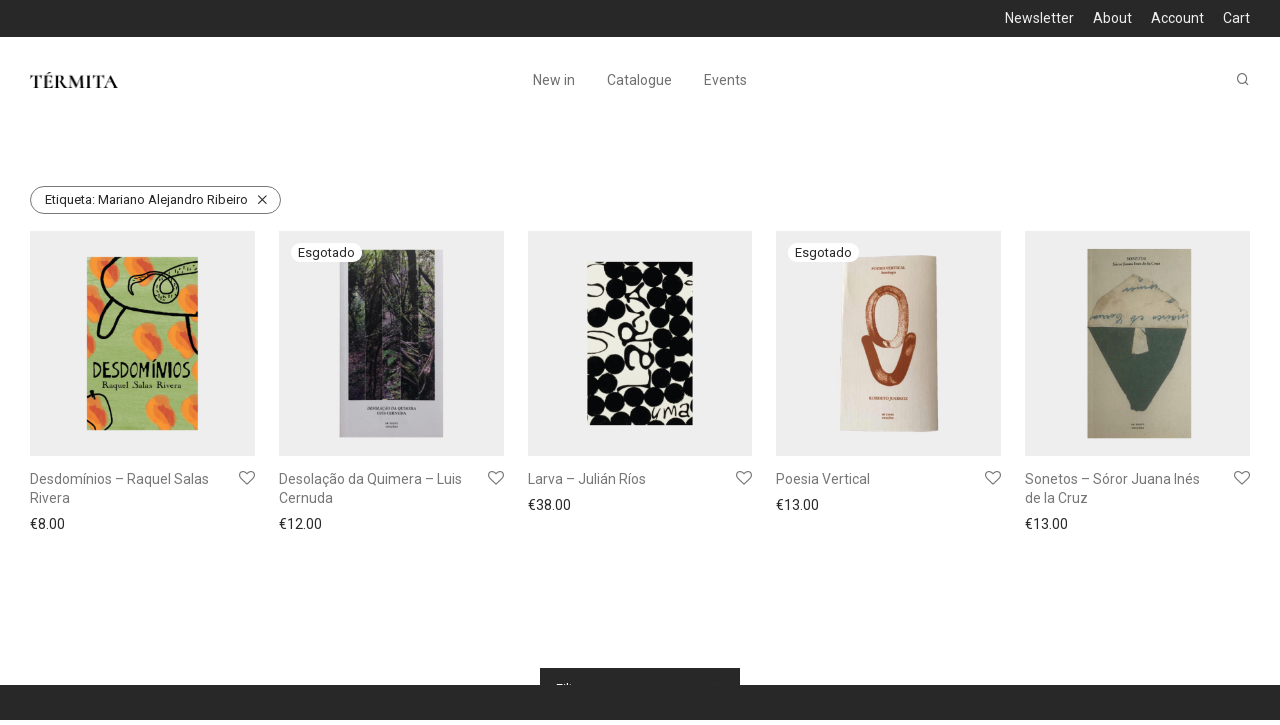

--- FILE ---
content_type: text/html; charset=UTF-8
request_url: https://termita.pt/product-tag/mariano-alejandro-ribeiro/
body_size: 22222
content:
<!DOCTYPE html>

<html lang="pt-PT" class="footer-sticky-1">
    <head>
        <meta charset="UTF-8">
        <meta name="viewport" content="width=device-width, initial-scale=1.0, maximum-scale=1.0, user-scalable=no">
		<meta name='robots' content='index, follow, max-image-preview:large, max-snippet:-1, max-video-preview:-1' />

	<!-- This site is optimized with the Yoast SEO plugin v26.8 - https://yoast.com/product/yoast-seo-wordpress/ -->
	<title>Arquivo de Mariano Alejandro Ribeiro - térmita</title>
	<link rel="canonical" href="https://termita.pt/product-tag/mariano-alejandro-ribeiro/" />
	<meta property="og:locale" content="pt_PT" />
	<meta property="og:type" content="article" />
	<meta property="og:title" content="Arquivo de Mariano Alejandro Ribeiro - térmita" />
	<meta property="og:url" content="https://termita.pt/product-tag/mariano-alejandro-ribeiro/" />
	<meta property="og:site_name" content="térmita" />
	<meta name="twitter:card" content="summary_large_image" />
	<script type="application/ld+json" class="yoast-schema-graph">{"@context":"https://schema.org","@graph":[{"@type":"CollectionPage","@id":"https://termita.pt/product-tag/mariano-alejandro-ribeiro/","url":"https://termita.pt/product-tag/mariano-alejandro-ribeiro/","name":"Arquivo de Mariano Alejandro Ribeiro - térmita","isPartOf":{"@id":"https://termita.pt/#website"},"primaryImageOfPage":{"@id":"https://termita.pt/product-tag/mariano-alejandro-ribeiro/#primaryimage"},"image":{"@id":"https://termita.pt/product-tag/mariano-alejandro-ribeiro/#primaryimage"},"thumbnailUrl":"https://termita.pt/wp-content/uploads/2023/08/desdominios_raquel_salas_rivera.png","breadcrumb":{"@id":"https://termita.pt/product-tag/mariano-alejandro-ribeiro/#breadcrumb"},"inLanguage":"pt-PT"},{"@type":"ImageObject","inLanguage":"pt-PT","@id":"https://termita.pt/product-tag/mariano-alejandro-ribeiro/#primaryimage","url":"https://termita.pt/wp-content/uploads/2023/08/desdominios_raquel_salas_rivera.png","contentUrl":"https://termita.pt/wp-content/uploads/2023/08/desdominios_raquel_salas_rivera.png","width":600,"height":600},{"@type":"BreadcrumbList","@id":"https://termita.pt/product-tag/mariano-alejandro-ribeiro/#breadcrumb","itemListElement":[{"@type":"ListItem","position":1,"name":"Início","item":"https://termita.pt/"},{"@type":"ListItem","position":2,"name":"Mariano Alejandro Ribeiro"}]},{"@type":"WebSite","@id":"https://termita.pt/#website","url":"https://termita.pt/","name":"térmita","description":"livros","publisher":{"@id":"https://termita.pt/#organization"},"potentialAction":[{"@type":"SearchAction","target":{"@type":"EntryPoint","urlTemplate":"https://termita.pt/?s={search_term_string}"},"query-input":{"@type":"PropertyValueSpecification","valueRequired":true,"valueName":"search_term_string"}}],"inLanguage":"pt-PT"},{"@type":"Organization","@id":"https://termita.pt/#organization","name":"Térmita","url":"https://termita.pt/","logo":{"@type":"ImageObject","inLanguage":"pt-PT","@id":"https://termita.pt/#/schema/logo/image/","url":"https://termita.pt/wp-content/uploads/2021/10/termita_logo_mini.png","contentUrl":"https://termita.pt/wp-content/uploads/2021/10/termita_logo_mini.png","width":50,"height":50,"caption":"Térmita"},"image":{"@id":"https://termita.pt/#/schema/logo/image/"},"sameAs":["https://www.facebook.com/termita.livros/","https://www.instagram.com/termita.livros/"]}]}</script>
	<!-- / Yoast SEO plugin. -->


<link rel='dns-prefetch' href='//capi-automation.s3.us-east-2.amazonaws.com' />
<link rel='dns-prefetch' href='//fonts.googleapis.com' />
<link rel='preconnect' href='https://fonts.gstatic.com' crossorigin />
<link rel="alternate" type="application/rss+xml" title="térmita &raquo; Feed" href="https://termita.pt/feed/" />
<link rel="alternate" type="application/rss+xml" title="térmita &raquo; Feed de comentários" href="https://termita.pt/comments/feed/" />
<link rel="alternate" type="text/calendar" title="térmita &raquo; Feed iCal" href="https://termita.pt/programacao/?ical=1" />
<link rel="alternate" type="application/rss+xml" title="Feed térmita &raquo; Mariano Alejandro Ribeiro Etiqueta" href="https://termita.pt/product-tag/mariano-alejandro-ribeiro/feed/" />
<style id='wp-img-auto-sizes-contain-inline-css' type='text/css'>
img:is([sizes=auto i],[sizes^="auto," i]){contain-intrinsic-size:3000px 1500px}
/*# sourceURL=wp-img-auto-sizes-contain-inline-css */
</style>
<style id='wp-emoji-styles-inline-css' type='text/css'>

	img.wp-smiley, img.emoji {
		display: inline !important;
		border: none !important;
		box-shadow: none !important;
		height: 1em !important;
		width: 1em !important;
		margin: 0 0.07em !important;
		vertical-align: -0.1em !important;
		background: none !important;
		padding: 0 !important;
	}
/*# sourceURL=wp-emoji-styles-inline-css */
</style>
<link rel='stylesheet' id='wp-block-library-css' href='https://termita.pt/wp-includes/css/dist/block-library/style.min.css?ver=6.9' type='text/css' media='all' />
<style id='classic-theme-styles-inline-css' type='text/css'>
/*! This file is auto-generated */
.wp-block-button__link{color:#fff;background-color:#32373c;border-radius:9999px;box-shadow:none;text-decoration:none;padding:calc(.667em + 2px) calc(1.333em + 2px);font-size:1.125em}.wp-block-file__button{background:#32373c;color:#fff;text-decoration:none}
/*# sourceURL=/wp-includes/css/classic-themes.min.css */
</style>
<style id='global-styles-inline-css' type='text/css'>
:root{--wp--preset--aspect-ratio--square: 1;--wp--preset--aspect-ratio--4-3: 4/3;--wp--preset--aspect-ratio--3-4: 3/4;--wp--preset--aspect-ratio--3-2: 3/2;--wp--preset--aspect-ratio--2-3: 2/3;--wp--preset--aspect-ratio--16-9: 16/9;--wp--preset--aspect-ratio--9-16: 9/16;--wp--preset--color--black: #000000;--wp--preset--color--cyan-bluish-gray: #abb8c3;--wp--preset--color--white: #ffffff;--wp--preset--color--pale-pink: #f78da7;--wp--preset--color--vivid-red: #cf2e2e;--wp--preset--color--luminous-vivid-orange: #ff6900;--wp--preset--color--luminous-vivid-amber: #fcb900;--wp--preset--color--light-green-cyan: #7bdcb5;--wp--preset--color--vivid-green-cyan: #00d084;--wp--preset--color--pale-cyan-blue: #8ed1fc;--wp--preset--color--vivid-cyan-blue: #0693e3;--wp--preset--color--vivid-purple: #9b51e0;--wp--preset--gradient--vivid-cyan-blue-to-vivid-purple: linear-gradient(135deg,rgb(6,147,227) 0%,rgb(155,81,224) 100%);--wp--preset--gradient--light-green-cyan-to-vivid-green-cyan: linear-gradient(135deg,rgb(122,220,180) 0%,rgb(0,208,130) 100%);--wp--preset--gradient--luminous-vivid-amber-to-luminous-vivid-orange: linear-gradient(135deg,rgb(252,185,0) 0%,rgb(255,105,0) 100%);--wp--preset--gradient--luminous-vivid-orange-to-vivid-red: linear-gradient(135deg,rgb(255,105,0) 0%,rgb(207,46,46) 100%);--wp--preset--gradient--very-light-gray-to-cyan-bluish-gray: linear-gradient(135deg,rgb(238,238,238) 0%,rgb(169,184,195) 100%);--wp--preset--gradient--cool-to-warm-spectrum: linear-gradient(135deg,rgb(74,234,220) 0%,rgb(151,120,209) 20%,rgb(207,42,186) 40%,rgb(238,44,130) 60%,rgb(251,105,98) 80%,rgb(254,248,76) 100%);--wp--preset--gradient--blush-light-purple: linear-gradient(135deg,rgb(255,206,236) 0%,rgb(152,150,240) 100%);--wp--preset--gradient--blush-bordeaux: linear-gradient(135deg,rgb(254,205,165) 0%,rgb(254,45,45) 50%,rgb(107,0,62) 100%);--wp--preset--gradient--luminous-dusk: linear-gradient(135deg,rgb(255,203,112) 0%,rgb(199,81,192) 50%,rgb(65,88,208) 100%);--wp--preset--gradient--pale-ocean: linear-gradient(135deg,rgb(255,245,203) 0%,rgb(182,227,212) 50%,rgb(51,167,181) 100%);--wp--preset--gradient--electric-grass: linear-gradient(135deg,rgb(202,248,128) 0%,rgb(113,206,126) 100%);--wp--preset--gradient--midnight: linear-gradient(135deg,rgb(2,3,129) 0%,rgb(40,116,252) 100%);--wp--preset--font-size--small: 13px;--wp--preset--font-size--medium: 20px;--wp--preset--font-size--large: 36px;--wp--preset--font-size--x-large: 42px;--wp--preset--spacing--20: 0.44rem;--wp--preset--spacing--30: 0.67rem;--wp--preset--spacing--40: 1rem;--wp--preset--spacing--50: 1.5rem;--wp--preset--spacing--60: 2.25rem;--wp--preset--spacing--70: 3.38rem;--wp--preset--spacing--80: 5.06rem;--wp--preset--shadow--natural: 6px 6px 9px rgba(0, 0, 0, 0.2);--wp--preset--shadow--deep: 12px 12px 50px rgba(0, 0, 0, 0.4);--wp--preset--shadow--sharp: 6px 6px 0px rgba(0, 0, 0, 0.2);--wp--preset--shadow--outlined: 6px 6px 0px -3px rgb(255, 255, 255), 6px 6px rgb(0, 0, 0);--wp--preset--shadow--crisp: 6px 6px 0px rgb(0, 0, 0);}:where(.is-layout-flex){gap: 0.5em;}:where(.is-layout-grid){gap: 0.5em;}body .is-layout-flex{display: flex;}.is-layout-flex{flex-wrap: wrap;align-items: center;}.is-layout-flex > :is(*, div){margin: 0;}body .is-layout-grid{display: grid;}.is-layout-grid > :is(*, div){margin: 0;}:where(.wp-block-columns.is-layout-flex){gap: 2em;}:where(.wp-block-columns.is-layout-grid){gap: 2em;}:where(.wp-block-post-template.is-layout-flex){gap: 1.25em;}:where(.wp-block-post-template.is-layout-grid){gap: 1.25em;}.has-black-color{color: var(--wp--preset--color--black) !important;}.has-cyan-bluish-gray-color{color: var(--wp--preset--color--cyan-bluish-gray) !important;}.has-white-color{color: var(--wp--preset--color--white) !important;}.has-pale-pink-color{color: var(--wp--preset--color--pale-pink) !important;}.has-vivid-red-color{color: var(--wp--preset--color--vivid-red) !important;}.has-luminous-vivid-orange-color{color: var(--wp--preset--color--luminous-vivid-orange) !important;}.has-luminous-vivid-amber-color{color: var(--wp--preset--color--luminous-vivid-amber) !important;}.has-light-green-cyan-color{color: var(--wp--preset--color--light-green-cyan) !important;}.has-vivid-green-cyan-color{color: var(--wp--preset--color--vivid-green-cyan) !important;}.has-pale-cyan-blue-color{color: var(--wp--preset--color--pale-cyan-blue) !important;}.has-vivid-cyan-blue-color{color: var(--wp--preset--color--vivid-cyan-blue) !important;}.has-vivid-purple-color{color: var(--wp--preset--color--vivid-purple) !important;}.has-black-background-color{background-color: var(--wp--preset--color--black) !important;}.has-cyan-bluish-gray-background-color{background-color: var(--wp--preset--color--cyan-bluish-gray) !important;}.has-white-background-color{background-color: var(--wp--preset--color--white) !important;}.has-pale-pink-background-color{background-color: var(--wp--preset--color--pale-pink) !important;}.has-vivid-red-background-color{background-color: var(--wp--preset--color--vivid-red) !important;}.has-luminous-vivid-orange-background-color{background-color: var(--wp--preset--color--luminous-vivid-orange) !important;}.has-luminous-vivid-amber-background-color{background-color: var(--wp--preset--color--luminous-vivid-amber) !important;}.has-light-green-cyan-background-color{background-color: var(--wp--preset--color--light-green-cyan) !important;}.has-vivid-green-cyan-background-color{background-color: var(--wp--preset--color--vivid-green-cyan) !important;}.has-pale-cyan-blue-background-color{background-color: var(--wp--preset--color--pale-cyan-blue) !important;}.has-vivid-cyan-blue-background-color{background-color: var(--wp--preset--color--vivid-cyan-blue) !important;}.has-vivid-purple-background-color{background-color: var(--wp--preset--color--vivid-purple) !important;}.has-black-border-color{border-color: var(--wp--preset--color--black) !important;}.has-cyan-bluish-gray-border-color{border-color: var(--wp--preset--color--cyan-bluish-gray) !important;}.has-white-border-color{border-color: var(--wp--preset--color--white) !important;}.has-pale-pink-border-color{border-color: var(--wp--preset--color--pale-pink) !important;}.has-vivid-red-border-color{border-color: var(--wp--preset--color--vivid-red) !important;}.has-luminous-vivid-orange-border-color{border-color: var(--wp--preset--color--luminous-vivid-orange) !important;}.has-luminous-vivid-amber-border-color{border-color: var(--wp--preset--color--luminous-vivid-amber) !important;}.has-light-green-cyan-border-color{border-color: var(--wp--preset--color--light-green-cyan) !important;}.has-vivid-green-cyan-border-color{border-color: var(--wp--preset--color--vivid-green-cyan) !important;}.has-pale-cyan-blue-border-color{border-color: var(--wp--preset--color--pale-cyan-blue) !important;}.has-vivid-cyan-blue-border-color{border-color: var(--wp--preset--color--vivid-cyan-blue) !important;}.has-vivid-purple-border-color{border-color: var(--wp--preset--color--vivid-purple) !important;}.has-vivid-cyan-blue-to-vivid-purple-gradient-background{background: var(--wp--preset--gradient--vivid-cyan-blue-to-vivid-purple) !important;}.has-light-green-cyan-to-vivid-green-cyan-gradient-background{background: var(--wp--preset--gradient--light-green-cyan-to-vivid-green-cyan) !important;}.has-luminous-vivid-amber-to-luminous-vivid-orange-gradient-background{background: var(--wp--preset--gradient--luminous-vivid-amber-to-luminous-vivid-orange) !important;}.has-luminous-vivid-orange-to-vivid-red-gradient-background{background: var(--wp--preset--gradient--luminous-vivid-orange-to-vivid-red) !important;}.has-very-light-gray-to-cyan-bluish-gray-gradient-background{background: var(--wp--preset--gradient--very-light-gray-to-cyan-bluish-gray) !important;}.has-cool-to-warm-spectrum-gradient-background{background: var(--wp--preset--gradient--cool-to-warm-spectrum) !important;}.has-blush-light-purple-gradient-background{background: var(--wp--preset--gradient--blush-light-purple) !important;}.has-blush-bordeaux-gradient-background{background: var(--wp--preset--gradient--blush-bordeaux) !important;}.has-luminous-dusk-gradient-background{background: var(--wp--preset--gradient--luminous-dusk) !important;}.has-pale-ocean-gradient-background{background: var(--wp--preset--gradient--pale-ocean) !important;}.has-electric-grass-gradient-background{background: var(--wp--preset--gradient--electric-grass) !important;}.has-midnight-gradient-background{background: var(--wp--preset--gradient--midnight) !important;}.has-small-font-size{font-size: var(--wp--preset--font-size--small) !important;}.has-medium-font-size{font-size: var(--wp--preset--font-size--medium) !important;}.has-large-font-size{font-size: var(--wp--preset--font-size--large) !important;}.has-x-large-font-size{font-size: var(--wp--preset--font-size--x-large) !important;}
:where(.wp-block-post-template.is-layout-flex){gap: 1.25em;}:where(.wp-block-post-template.is-layout-grid){gap: 1.25em;}
:where(.wp-block-term-template.is-layout-flex){gap: 1.25em;}:where(.wp-block-term-template.is-layout-grid){gap: 1.25em;}
:where(.wp-block-columns.is-layout-flex){gap: 2em;}:where(.wp-block-columns.is-layout-grid){gap: 2em;}
:root :where(.wp-block-pullquote){font-size: 1.5em;line-height: 1.6;}
/*# sourceURL=global-styles-inline-css */
</style>
<link rel='stylesheet' id='mailerlite_forms.css-css' href='https://termita.pt/wp-content/plugins/official-mailerlite-sign-up-forms/assets/css/mailerlite_forms.css?ver=1.7.18' type='text/css' media='all' />
<style id='woocommerce-inline-inline-css' type='text/css'>
.woocommerce form .form-row .required { visibility: visible; }
/*# sourceURL=woocommerce-inline-inline-css */
</style>
<link rel='stylesheet' id='tribe-events-v2-single-skeleton-css' href='https://termita.pt/wp-content/plugins/the-events-calendar/build/css/tribe-events-single-skeleton.css?ver=6.15.14' type='text/css' media='all' />
<link rel='stylesheet' id='tribe-events-v2-single-skeleton-full-css' href='https://termita.pt/wp-content/plugins/the-events-calendar/build/css/tribe-events-single-full.css?ver=6.15.14' type='text/css' media='all' />
<link rel='stylesheet' id='tec-events-elementor-widgets-base-styles-css' href='https://termita.pt/wp-content/plugins/the-events-calendar/build/css/integrations/plugins/elementor/widgets/widget-base.css?ver=6.15.14' type='text/css' media='all' />
<link rel='stylesheet' id='normalize-css' href='https://termita.pt/wp-content/themes/savoy/assets/css/third-party/normalize.min.css?ver=3.0.2' type='text/css' media='all' />
<link rel='stylesheet' id='slick-slider-css' href='https://termita.pt/wp-content/themes/savoy/assets/css/third-party/slick.min.css?ver=1.5.5' type='text/css' media='all' />
<link rel='stylesheet' id='slick-slider-theme-css' href='https://termita.pt/wp-content/themes/savoy/assets/css/third-party/slick-theme.min.css?ver=1.5.5' type='text/css' media='all' />
<link rel='stylesheet' id='magnific-popup-css' href='https://termita.pt/wp-content/themes/savoy/assets/css/third-party/magnific-popup.min.css?ver=6.9' type='text/css' media='all' />
<link rel='stylesheet' id='font-awesome-css' href='https://termita.pt/wp-content/plugins/elementor/assets/lib/font-awesome/css/font-awesome.min.css?ver=4.7.0' type='text/css' media='all' />
<link rel='stylesheet' id='nm-grid-css' href='https://termita.pt/wp-content/themes/savoy/assets/css/grid.css?ver=3.1.3' type='text/css' media='all' />
<link rel='stylesheet' id='selectod-css' href='https://termita.pt/wp-content/themes/savoy/assets/css/third-party/selectod.min.css?ver=3.8.1' type='text/css' media='all' />
<link rel='stylesheet' id='nm-shop-css' href='https://termita.pt/wp-content/themes/savoy/assets/css/shop.css?ver=3.1.3' type='text/css' media='all' />
<link rel='stylesheet' id='nm-icons-css' href='https://termita.pt/wp-content/themes/savoy/assets/css/font-icons/theme-icons/theme-icons.min.css?ver=3.1.3' type='text/css' media='all' />
<link rel='stylesheet' id='nm-core-css' href='https://termita.pt/wp-content/themes/savoy/style.css?ver=3.1.3' type='text/css' media='all' />
<link rel='stylesheet' id='nm-elements-css' href='https://termita.pt/wp-content/themes/savoy/assets/css/elements.css?ver=3.1.3' type='text/css' media='all' />
<link rel='stylesheet' id='nm-portfolio-css' href='https://termita.pt/wp-content/plugins/nm-portfolio/assets/css/nm-portfolio.css?ver=1.3.6' type='text/css' media='all' />
<link rel="preload" as="style" href="https://fonts.googleapis.com/css?family=Roboto:400,700&#038;display=swap&#038;ver=1761830801" /><link rel="stylesheet" href="https://fonts.googleapis.com/css?family=Roboto:400,700&#038;display=swap&#038;ver=1761830801" media="print" onload="this.media='all'"><noscript><link rel="stylesheet" href="https://fonts.googleapis.com/css?family=Roboto:400,700&#038;display=swap&#038;ver=1761830801" /></noscript><script src="https://termita.pt/wp-includes/js/jquery/jquery.min.js?ver=3.7.1" id="jquery-core-js"></script>
<script src="https://termita.pt/wp-includes/js/jquery/jquery-migrate.min.js?ver=3.4.1" id="jquery-migrate-js"></script>
<script src="https://termita.pt/wp-content/plugins/woocommerce/assets/js/jquery-blockui/jquery.blockUI.min.js?ver=2.7.0-wc.10.4.3" id="wc-jquery-blockui-js" defer data-wp-strategy="defer"></script>
<script id="wc-add-to-cart-js-extra">
var wc_add_to_cart_params = {"ajax_url":"/wp-admin/admin-ajax.php","wc_ajax_url":"/?wc-ajax=%%endpoint%%","i18n_view_cart":"Ver carrinho","cart_url":"https://termita.pt/carrinho/","is_cart":"","cart_redirect_after_add":"no"};
//# sourceURL=wc-add-to-cart-js-extra
</script>
<script src="https://termita.pt/wp-content/plugins/woocommerce/assets/js/frontend/add-to-cart.min.js?ver=10.4.3" id="wc-add-to-cart-js" defer data-wp-strategy="defer"></script>
<script src="https://termita.pt/wp-content/plugins/woocommerce/assets/js/js-cookie/js.cookie.min.js?ver=2.1.4-wc.10.4.3" id="wc-js-cookie-js" defer data-wp-strategy="defer"></script>
<script id="woocommerce-js-extra">
var woocommerce_params = {"ajax_url":"/wp-admin/admin-ajax.php","wc_ajax_url":"/?wc-ajax=%%endpoint%%","i18n_password_show":"Show password","i18n_password_hide":"Hide password"};
//# sourceURL=woocommerce-js-extra
</script>
<script src="https://termita.pt/wp-content/plugins/woocommerce/assets/js/frontend/woocommerce.min.js?ver=10.4.3" id="woocommerce-js" defer data-wp-strategy="defer"></script>
<script id="wc-cart-fragments-js-extra">
var wc_cart_fragments_params = {"ajax_url":"/wp-admin/admin-ajax.php","wc_ajax_url":"/?wc-ajax=%%endpoint%%","cart_hash_key":"wc_cart_hash_2565d5ea492378121db9847d930eb270","fragment_name":"wc_fragments_2565d5ea492378121db9847d930eb270","request_timeout":"5000"};
//# sourceURL=wc-cart-fragments-js-extra
</script>
<script src="https://termita.pt/wp-content/plugins/woocommerce/assets/js/frontend/cart-fragments.min.js?ver=10.4.3" id="wc-cart-fragments-js" defer data-wp-strategy="defer"></script>
<link rel="https://api.w.org/" href="https://termita.pt/wp-json/" /><link rel="alternate" title="JSON" type="application/json" href="https://termita.pt/wp-json/wp/v2/product_tag/338" /><link rel="EditURI" type="application/rsd+xml" title="RSD" href="https://termita.pt/xmlrpc.php?rsd" />
<meta name="generator" content="WordPress 6.9" />
<meta name="generator" content="WooCommerce 10.4.3" />
<meta name="generator" content="Redux 4.5.7" />        <!-- MailerLite Universal -->
        <script>
            (function(w,d,e,u,f,l,n){w[f]=w[f]||function(){(w[f].q=w[f].q||[])
                .push(arguments);},l=d.createElement(e),l.async=1,l.src=u,
                n=d.getElementsByTagName(e)[0],n.parentNode.insertBefore(l,n);})
            (window,document,'script','https://assets.mailerlite.com/js/universal.js','ml');
            ml('account', '1320468');
            ml('enablePopups', true);
        </script>
        <!-- End MailerLite Universal -->
        <meta name="tec-api-version" content="v1"><meta name="tec-api-origin" content="https://termita.pt"><link rel="alternate" href="https://termita.pt/wp-json/tribe/events/v1/" /><!-- Google site verification - Google for WooCommerce -->
<meta name="google-site-verification" content="Y2YuICN8Im2pCa2iCi-nKrowWvgDDIFECUTjFnJTIlo" />
	<noscript><style>.woocommerce-product-gallery{ opacity: 1 !important; }</style></noscript>
	<meta name="generator" content="Elementor 3.34.2; features: additional_custom_breakpoints; settings: css_print_method-external, google_font-enabled, font_display-auto">
			<script  type="text/javascript">
				!function(f,b,e,v,n,t,s){if(f.fbq)return;n=f.fbq=function(){n.callMethod?
					n.callMethod.apply(n,arguments):n.queue.push(arguments)};if(!f._fbq)f._fbq=n;
					n.push=n;n.loaded=!0;n.version='2.0';n.queue=[];t=b.createElement(e);t.async=!0;
					t.src=v;s=b.getElementsByTagName(e)[0];s.parentNode.insertBefore(t,s)}(window,
					document,'script','https://connect.facebook.net/en_US/fbevents.js');
			</script>
			<!-- WooCommerce Facebook Integration Begin -->
			<script  type="text/javascript">

				fbq('init', '460417855264314', {}, {
    "agent": "woocommerce_0-10.4.3-3.5.15"
});

				document.addEventListener( 'DOMContentLoaded', function() {
					// Insert placeholder for events injected when a product is added to the cart through AJAX.
					document.body.insertAdjacentHTML( 'beforeend', '<div class=\"wc-facebook-pixel-event-placeholder\"></div>' );
				}, false );

			</script>
			<!-- WooCommerce Facebook Integration End -->
						<style>
				.e-con.e-parent:nth-of-type(n+4):not(.e-lazyloaded):not(.e-no-lazyload),
				.e-con.e-parent:nth-of-type(n+4):not(.e-lazyloaded):not(.e-no-lazyload) * {
					background-image: none !important;
				}
				@media screen and (max-height: 1024px) {
					.e-con.e-parent:nth-of-type(n+3):not(.e-lazyloaded):not(.e-no-lazyload),
					.e-con.e-parent:nth-of-type(n+3):not(.e-lazyloaded):not(.e-no-lazyload) * {
						background-image: none !important;
					}
				}
				@media screen and (max-height: 640px) {
					.e-con.e-parent:nth-of-type(n+2):not(.e-lazyloaded):not(.e-no-lazyload),
					.e-con.e-parent:nth-of-type(n+2):not(.e-lazyloaded):not(.e-no-lazyload) * {
						background-image: none !important;
					}
				}
			</style>
			<link rel="icon" href="https://termita.pt/wp-content/uploads/2021/10/cropped-termita_logo_mini-32x32.png" sizes="32x32" />
<link rel="icon" href="https://termita.pt/wp-content/uploads/2021/10/cropped-termita_logo_mini-192x192.png" sizes="192x192" />
<link rel="apple-touch-icon" href="https://termita.pt/wp-content/uploads/2021/10/cropped-termita_logo_mini-180x180.png" />
<meta name="msapplication-TileImage" content="https://termita.pt/wp-content/uploads/2021/10/cropped-termita_logo_mini-270x270.png" />
<style type="text/css" class="nm-custom-styles">:root{ --nm--font-size-xsmall:11px;--nm--font-size-small:13px;--nm--font-size-medium:14px;--nm--font-size-large:14px;--nm--color-font:#777777;--nm--color-font-strong:#282828;--nm--color-font-highlight:#dc9814;--nm--color-border:#eeeeee;--nm--color-divider:#cccccc;--nm--color-button:#ffffff;--nm--color-button-background:#282828;--nm--color-body-background:#ffffff;--nm--border-radius-container:0px;--nm--border-radius-image:0px;--nm--border-radius-image-fullwidth:0px;--nm--border-radius-inputs:0px;--nm--border-radius-button:0px;--nm--mobile-menu-color-font:#555555;--nm--mobile-menu-color-font-hover:#282828;--nm--mobile-menu-color-border:#eeeeee;--nm--mobile-menu-color-background:#ffffff;--nm--shop-preloader-color:#ffffff;--nm--shop-preloader-gradient:linear-gradient(90deg, rgba(238,238,238,0) 20%, rgba(238,238,238,0.3) 50%, rgba(238,238,238,0) 70%);--nm--shop-rating-color:#dc9814;--nm--single-product-background-color:#eeeeee;--nm--single-product-background-color-mobile:#eeeeee;--nm--single-product-mobile-gallery-width:500px;}body{font-family:"Roboto",sans-serif;}.nm-menu li a{font-size:14px;font-weight:normal;}#nm-mobile-menu .menu > li > a{font-weight:normal;}#nm-mobile-menu-main-ul.menu > li > a{font-size:14px;}#nm-mobile-menu-secondary-ul.menu li a,#nm-mobile-menu .sub-menu a{font-size:14px;}.vc_tta.vc_tta-accordion .vc_tta-panel-title > a,.vc_tta.vc_general .vc_tta-tab > a,.nm-team-member-content h2,.nm-post-slider-content h3,.vc_pie_chart .wpb_pie_chart_heading,.wpb_content_element .wpb_tour_tabs_wrapper .wpb_tabs_nav a,.wpb_content_element .wpb_accordion_header a,#order_review .shop_table tfoot .order-total,#order_review .shop_table tfoot .order-total,.cart-collaterals .shop_table tr.order-total,.shop_table.cart .nm-product-details a,#nm-shop-sidebar-popup #nm-shop-search input,.nm-shop-categories li a,.nm-shop-filter-menu li a,.woocommerce-message,.woocommerce-info,.woocommerce-error,blockquote,.commentlist .comment .comment-text .meta strong,.nm-related-posts-content h3,.nm-blog-no-results h1,.nm-term-description,.nm-blog-categories-list li a,.nm-blog-categories-toggle li a,.nm-blog-heading h1,#nm-mobile-menu-top-ul .nm-mobile-menu-item-search input{font-size:14px;}@media all and (max-width:768px){.vc_toggle_title h3{font-size:14px;}}@media all and (max-width:400px){#nm-shop-search input{font-size:14px;}}.add_to_cart_inline .add_to_cart_button,.add_to_cart_inline .amount,.nm-product-category-text > a,.nm-testimonial-description,.nm-feature h3,.nm_btn,.vc_toggle_content,.nm-message-box,.wpb_text_column,#nm-wishlist-table ul li.title .woocommerce-loop-product__title,.nm-order-track-top p,.customer_details h3,.woocommerce-order-details .order_details tbody,.woocommerce-MyAccount-content .shop_table tr th,.woocommerce-MyAccount-navigation ul li a,.nm-MyAccount-user-info .nm-username,.nm-MyAccount-dashboard,.nm-myaccount-lost-reset-password h2,.nm-login-form-divider span,.woocommerce-thankyou-order-details li strong,.woocommerce-order-received h3,#order_review .shop_table tbody .product-name,.woocommerce-checkout .nm-coupon-popup-wrap .nm-shop-notice,.nm-checkout-login-coupon .nm-shop-notice,.shop_table.cart .nm-product-quantity-pricing .product-subtotal,.shop_table.cart .product-quantity,.shop_attributes tr th,.shop_attributes tr td,#tab-description,.woocommerce-tabs .tabs li a,.woocommerce-product-details__short-description,.nm-shop-no-products h3,.nm-infload-controls a,#nm-shop-browse-wrap .term-description,.list_nosep .nm-shop-categories .nm-shop-sub-categories li a,.nm-shop-taxonomy-text .term-description,.nm-shop-loop-details h3,.woocommerce-loop-category__title,div.wpcf7-response-output,.wpcf7 .wpcf7-form-control,.widget_search button,.widget_product_search #searchsubmit,#wp-calendar caption,.widget .nm-widget-title,.post .entry-content,.comment-form p label,.no-comments,.commentlist .pingback p,.commentlist .trackback p,.commentlist .comment .comment-text .description,.nm-search-results .nm-post-content,.post-password-form > p:first-child,.nm-post-pagination a .long-title,.nm-blog-list .nm-post-content,.nm-blog-grid .nm-post-content,.nm-blog-classic .nm-post-content,.nm-blog-pagination a,.nm-blog-categories-list.columns li a,.page-numbers li a,.page-numbers li span,#nm-widget-panel .total,#nm-widget-panel .nm-cart-panel-item-price .amount,#nm-widget-panel .quantity .qty,#nm-widget-panel .nm-cart-panel-quantity-pricing > span.quantity,#nm-widget-panel .product-quantity,.nm-cart-panel-product-title,#nm-widget-panel .product_list_widget .empty,#nm-cart-panel-loader h5,.nm-widget-panel-header,.button,input[type=submit]{font-size:14px;}@media all and (max-width:991px){#nm-shop-sidebar .widget .nm-widget-title,.nm-shop-categories li a{font-size:14px;}}@media all and (max-width:768px){.vc_tta.vc_tta-accordion .vc_tta-panel-title > a,.vc_tta.vc_tta-tabs.vc_tta-tabs-position-left .vc_tta-tab > a,.vc_tta.vc_tta-tabs.vc_tta-tabs-position-top .vc_tta-tab > a,.wpb_content_element .wpb_tour_tabs_wrapper .wpb_tabs_nav a,.wpb_content_element .wpb_accordion_header a,.nm-term-description{font-size:14px;}}@media all and (max-width:550px){.shop_table.cart .nm-product-details a,.nm-shop-notice,.nm-related-posts-content h3{font-size:14px;}}@media all and (max-width:400px){.nm-product-category-text .nm-product-category-heading,.nm-team-member-content h2,#nm-wishlist-empty h1,.cart-empty,.nm-shop-filter-menu li a,.nm-blog-categories-list li a{font-size:14px;}}.vc_progress_bar .vc_single_bar .vc_label,.woocommerce-tabs .tabs li a span,#nm-shop-sidebar-popup-reset-button,#nm-shop-sidebar-popup .nm-shop-sidebar .widget:last-child .nm-widget-title,#nm-shop-sidebar-popup .nm-shop-sidebar .widget .nm-widget-title,.woocommerce-loop-category__title .count,span.wpcf7-not-valid-tip,.widget_rss ul li .rss-date,.wp-caption-text,.comment-respond h3 #cancel-comment-reply-link,.nm-blog-categories-toggle li .count,.nm-menu-wishlist-count,.nm-menu li.nm-menu-offscreen .nm-menu-cart-count,.nm-menu-cart .count,.nm-menu .sub-menu li a,body{font-size:13px;}@media all and (max-width:768px){.wpcf7 .wpcf7-form-control{font-size:13px;}}@media all and (max-width:400px){.nm-blog-grid .nm-post-content,.header-mobile-default .nm-menu-cart.no-icon .count{font-size:13px;}}#nm-wishlist-table .nm-variations-list,.nm-MyAccount-user-info .nm-logout-button.border,#order_review .place-order noscript,#payment .payment_methods li .payment_box,#order_review .shop_table tfoot .woocommerce-remove-coupon,.cart-collaterals .shop_table tr.cart-discount td a,#nm-shop-sidebar-popup #nm-shop-search-notice,.wc-item-meta,.variation,.woocommerce-password-hint,.woocommerce-password-strength,.nm-validation-inline-notices .form-row.woocommerce-invalid-required-field:after{font-size:11px;}body{font-weight:normal;}h1, .h1-size{font-weight:normal;}h2, .h2-size{font-weight:normal;}h3, .h3-size{font-weight:normal;}h4, .h4-size,h5, .h5-size,h6, .h6-size{font-weight:normal;}body{color:#777777;}.nm-portfolio-single-back a span {background:#777777;}.mfp-close,.wpb_content_element .wpb_tour_tabs_wrapper .wpb_tabs_nav li.ui-tabs-active a,.vc_pie_chart .vc_pie_chart_value,.vc_progress_bar .vc_single_bar .vc_label .vc_label_units,.nm-testimonial-description,.form-row label,.woocommerce-form__label,#nm-shop-search-close:hover,.products .price .amount,.nm-shop-loop-actions > a,.nm-shop-loop-actions > a:active,.nm-shop-loop-actions > a:focus,.nm-infload-controls a,.woocommerce-breadcrumb a, .woocommerce-breadcrumb span,.variations,.woocommerce-grouped-product-list-item__label a,.woocommerce-grouped-product-list-item__price ins .amount,.woocommerce-grouped-product-list-item__price > .amount,.nm-quantity-wrap .quantity .nm-qty-minus,.nm-quantity-wrap .quantity .nm-qty-plus,.product .summary .single_variation_wrap .nm-quantity-wrap label:not(.nm-qty-label-abbrev),.woocommerce-tabs .tabs li.active a,.shop_attributes th,.product_meta,.shop_table.cart .nm-product-details a,.shop_table.cart .product-quantity,.shop_table.cart .nm-product-quantity-pricing .product-subtotal,.shop_table.cart .product-remove a,.cart-collaterals,.nm-cart-empty,#order_review .shop_table,#payment .payment_methods li label,.woocommerce-thankyou-order-details li strong,.wc-bacs-bank-details li strong,.nm-MyAccount-user-info .nm-username strong,.woocommerce-MyAccount-navigation ul li a:hover,.woocommerce-MyAccount-navigation ul li.is-active a,.woocommerce-table--order-details,#nm-wishlist-empty .note i,a.dark,a:hover,.nm-blog-heading h1 strong,.nm-post-header .nm-post-meta a,.nm-post-pagination a,.commentlist > li .comment-text .meta strong,.commentlist > li .comment-text .meta strong a,.comment-form p label,.entry-content strong,blockquote,blockquote p,.widget_search button,.widget_product_search #searchsubmit,.widget_recent_comments ul li .comment-author-link,.widget_recent_comments ul li:before{color:#282828;}@media all and (max-width: 991px){.nm-shop-menu .nm-shop-filter-menu li a:hover,.nm-shop-menu .nm-shop-filter-menu li.active a,#nm-shop-sidebar .widget.show .nm-widget-title,#nm-shop-sidebar .widget .nm-widget-title:hover{color:#282828;}}.nm-portfolio-single-back a:hover span{background:#282828;}.wpb_content_element .wpb_tour_tabs_wrapper .wpb_tabs_nav a,.wpb_content_element .wpb_accordion_header a,#nm-shop-search-close,.woocommerce-breadcrumb,.nm-single-product-menu a,.star-rating:before,.woocommerce-tabs .tabs li a,.product_meta span.sku,.product_meta a,.nm-post-meta,.nm-post-pagination a .short-title,.commentlist > li .comment-text .meta time{color:#a3a3a3;}.vc_toggle_title i,#nm-wishlist-empty p.icon i,h1{color:#282828;}h2{color:#282828;}h3{color:#282828;}h4, h5, h6{color:#282828;}a,a.dark:hover,a.gray:hover,a.invert-color:hover,.nm-highlight-text,.nm-highlight-text h1,.nm-highlight-text h2,.nm-highlight-text h3,.nm-highlight-text h4,.nm-highlight-text h5,.nm-highlight-text h6,.nm-highlight-text p,.nm-menu-wishlist-count,.nm-menu-cart a .count,.nm-menu li.nm-menu-offscreen .nm-menu-cart-count,.page-numbers li span.current,.page-numbers li a:hover,.nm-blog .sticky .nm-post-thumbnail:before,.nm-blog .category-sticky .nm-post-thumbnail:before,.nm-blog-categories-list li a:hover,.nm-blog-categories ul li.current-cat a,.widget ul li.active,.widget ul li a:hover,.widget ul li a:focus,.widget ul li a.active,#wp-calendar tbody td a,.nm-banner-link.type-txt:hover,.nm-banner.text-color-light .nm-banner-link.type-txt:hover,.nm-portfolio-categories li.current a,.add_to_cart_inline ins,.nm-product-categories.layout-separated .product-category:hover .nm-product-category-text > a,.woocommerce-breadcrumb a:hover,.products .price ins .amount,.products .price ins,.no-touch .nm-shop-loop-actions > a:hover,.nm-shop-menu ul li a:hover,.nm-shop-menu ul li.current-cat > a,.nm-shop-menu ul li.active a,.nm-shop-heading span,.nm-single-product-menu a:hover,.woocommerce-product-gallery__trigger:hover,.woocommerce-product-gallery .flex-direction-nav a:hover,.product-summary .price .amount,.product-summary .price ins,.product .summary .price .amount,.nm-product-wishlist-button-wrap a.added:active,.nm-product-wishlist-button-wrap a.added:focus,.nm-product-wishlist-button-wrap a.added:hover,.nm-product-wishlist-button-wrap a.added,.woocommerce-tabs .tabs li a span,.product_meta a:hover,.nm-order-view .commentlist li .comment-text .meta,.nm_widget_price_filter ul li.current,.post-type-archive-product .widget_product_categories .product-categories > li:first-child > a,.widget_product_categories ul li.current-cat > a,.widget_layered_nav ul li.chosen a,.widget_layered_nav_filters ul li.chosen a,.product_list_widget li ins .amount,.woocommerce.widget_rating_filter .wc-layered-nav-rating.chosen > a,.nm-wishlist-button.added:active,.nm-wishlist-button.added:focus,.nm-wishlist-button.added:hover,.nm-wishlist-button.added,.slick-prev:not(.slick-disabled):hover,.slick-next:not(.slick-disabled):hover,.flickity-button:hover,.nm-portfolio-categories li a:hover{color:#dc9814;}.nm-blog-categories ul li.current-cat a,.nm-portfolio-categories li.current a,.woocommerce-product-gallery.pagination-enabled .flex-control-thumbs li img.flex-active,.widget_layered_nav ul li.chosen a,.widget_layered_nav_filters ul li.chosen a,.slick-dots li.slick-active button,.flickity-page-dots .dot.is-selected{border-color:#dc9814;}.nm-image-overlay:before,.nm-image-overlay:after,.gallery-icon:before,.gallery-icon:after,.widget_tag_cloud a:hover,.widget_product_tag_cloud a:hover{background:#dc9814;}@media all and (max-width:400px){.woocommerce-product-gallery.pagination-enabled .flex-control-thumbs li img.flex-active,.slick-dots li.slick-active button,.flickity-page-dots .dot.is-selected{background:#dc9814;}}.header-border-1 .nm-header,.nm-blog-list .nm-post-divider,#nm-blog-pagination.infinite-load,.nm-post-pagination,.no-post-comments .nm-related-posts,.nm-footer-widgets.has-border,#nm-shop-browse-wrap.nm-shop-description-borders .term-description,.nm-shop-sidebar-default #nm-shop-sidebar .widget,.products.grid-list li:not(:last-child) .nm-shop-loop-product-wrap,.nm-infload-controls a,.woocommerce-tabs,.upsells,.related,.shop_table.cart tr td,#order_review .shop_table tbody tr th,#order_review .shop_table tbody tr td,#payment .payment_methods,#payment .payment_methods li,.woocommerce-MyAccount-orders tr td,.woocommerce-MyAccount-orders tr:last-child td,.woocommerce-table--order-details tbody tr td,.woocommerce-table--order-details tbody tr:first-child td,.woocommerce-table--order-details tfoot tr:last-child td,.woocommerce-table--order-details tfoot tr:last-child th,#nm-wishlist-table > ul > li,#nm-wishlist-table > ul:first-child > li,.wpb_accordion .wpb_accordion_section,.nm-portfolio-single-footer{border-color:#eeeeee;}.nm-search-results .nm-post-divider{background:#eeeeee;}.nm-blog-categories-list li span,.nm-portfolio-categories li span{color: #cccccc;}.nm-post-meta:before,.nm-testimonial-author span:before{background:#cccccc;}.nm-border-radius{border-radius:0px;}@media (max-width:1440px){.nm-page-wrap .elementor-column-gap-no .nm-banner-slider,.nm-page-wrap .elementor-column-gap-no .nm-banner,.nm-page-wrap .elementor-column-gap-no img,.nm-page-wrap .nm-row-full-nopad .nm-banner-slider,.nm-page-wrap .nm-row-full-nopad .nm-banner,.nm-page-wrap .nm-row-full-nopad .nm-banner-image,.nm-page-wrap .nm-row-full-nopad img{border-radius:var(--nm--border-radius-image-fullwidth);}}.button,input[type=submit],.widget_tag_cloud a, .widget_product_tag_cloud a,.add_to_cart_inline .add_to_cart_button,#nm-shop-sidebar-popup-button,.products.grid-list .nm-shop-loop-actions > a:first-of-type,.products.grid-list .nm-shop-loop-actions > a:first-child,#order_review .shop_table tbody .product-name .product-quantity{color:#ffffff;background-color:#282828;}.button:hover,input[type=submit]:hover.products.grid-list .nm-shop-loop-actions > a:first-of-type,.products.grid-list .nm-shop-loop-actions > a:first-child{color:#ffffff;}#nm-blog-pagination a,.button.border{border-color:#aaaaaa;}#nm-blog-pagination a,#nm-blog-pagination a:hover,.button.border,.button.border:hover{color:#282828;}#nm-blog-pagination a:not([disabled]):hover,.button.border:not([disabled]):hover{color:#282828;border-color:#282828;}.product-summary .quantity .nm-qty-minus,.product-summary .quantity .nm-qty-plus{color:#282828;}.nm-page-wrap{background-color:#ffffff;}.nm-divider .nm-divider-title,.nm-header-search{background:#ffffff;}.woocommerce-cart .blockOverlay,.woocommerce-checkout .blockOverlay {background-color:#ffffff !important;}.nm-top-bar{border-color:transparent;background:#282828;}.nm-top-bar .nm-top-bar-text,.nm-top-bar .nm-top-bar-text a,.nm-top-bar .nm-menu > li > a,.nm-top-bar .nm-menu > li > a:hover,.nm-top-bar-social li i{color:#eeeeee;}.nm-header-placeholder{height:84px;}.nm-header{line-height:50px;padding-top:17px;padding-bottom:17px;background:#ffffff;}.home .nm-header{background:#ffffff;}.mobile-menu-open .nm-header{background:#ffffff !important;}.header-on-scroll .nm-header,.home.header-transparency.header-on-scroll .nm-header{background:#ffffff;}.header-on-scroll .nm-header:not(.static-on-scroll){padding-top:10px;padding-bottom:10px;}.nm-header.stacked .nm-header-logo,.nm-header.stacked-logo-centered .nm-header-logo,.nm-header.stacked-centered .nm-header-logo{padding-bottom:0px;}.nm-header-logo svg,.nm-header-logo img{height:16px;}@media all and (max-width:991px){.nm-header-placeholder{height:70px;}.nm-header{line-height:50px;padding-top:10px;padding-bottom:10px;}.nm-header.stacked .nm-header-logo,.nm-header.stacked-logo-centered .nm-header-logo,.nm-header.stacked-centered .nm-header-logo{padding-bottom:0px;}.nm-header-logo svg,.nm-header-logo img{height:16px;}}@media all and (max-width:400px){.nm-header-placeholder{height:70px;}.nm-header{line-height:50px;}.nm-header-logo svg,.nm-header-logo img{height:16px;}}.nm-menu li a{color:#707070;}.nm-menu li a:hover{color:#282828;}.header-transparency-light:not(.header-on-scroll):not(.mobile-menu-open) #nm-main-menu-ul > li > a,.header-transparency-light:not(.header-on-scroll):not(.mobile-menu-open) #nm-right-menu-ul > li > a{color:#ffffff;}.header-transparency-dark:not(.header-on-scroll):not(.mobile-menu-open) #nm-main-menu-ul > li > a,.header-transparency-dark:not(.header-on-scroll):not(.mobile-menu-open) #nm-right-menu-ul > li > a{color:#282828;}.header-transparency-light:not(.header-on-scroll):not(.mobile-menu-open) #nm-main-menu-ul > li > a:hover,.header-transparency-light:not(.header-on-scroll):not(.mobile-menu-open) #nm-right-menu-ul > li > a:hover{color:#dcdcdc;}.header-transparency-dark:not(.header-on-scroll):not(.mobile-menu-open) #nm-main-menu-ul > li > a:hover,.header-transparency-dark:not(.header-on-scroll):not(.mobile-menu-open) #nm-right-menu-ul > li > a:hover{color:#707070;}.no-touch .header-transparency-light:not(.header-on-scroll):not(.mobile-menu-open) .nm-header:hover{background-color:transparent;}.no-touch .header-transparency-dark:not(.header-on-scroll):not(.mobile-menu-open) .nm-header:hover{background-color:transparent;}.nm-menu .sub-menu{background:#282828;}.nm-menu .sub-menu li a{color:#a0a0a0;}.nm-menu .megamenu > .sub-menu > ul > li:not(.nm-menu-item-has-image) > a,.nm-menu .sub-menu li a .label,.nm-menu .sub-menu li a:hover{color:#eeeeee;}.nm-menu .megamenu.full > .sub-menu{padding-top:28px;padding-bottom:15px;background:#ffffff;}.nm-menu .megamenu.full > .sub-menu > ul{max-width:1080px;}.nm-menu .megamenu.full .sub-menu li a{color:#777777;}.nm-menu .megamenu.full > .sub-menu > ul > li:not(.nm-menu-item-has-image) > a,.nm-menu .megamenu.full .sub-menu li a:hover{color:#282828;}.nm-menu .megamenu > .sub-menu > ul > li.nm-menu-item-has-image{border-right-color:#eeeeee;}.nm-menu-icon span{background:#707070;}.header-transparency-light:not(.header-on-scroll):not(.mobile-menu-open) .nm-menu-icon span{background:#ffffff;}.header-transparency-dark:not(.header-on-scroll):not(.mobile-menu-open) .nm-menu-icon span{background:#282828;}#nm-mobile-menu-top-ul .nm-mobile-menu-item-search input,#nm-mobile-menu-top-ul .nm-mobile-menu-item-search span,.nm-mobile-menu-social-ul li a{color:#555555;}.no-touch #nm-mobile-menu .menu a:hover,#nm-mobile-menu .menu li.active > a,#nm-mobile-menu .menu > li.active > .nm-menu-toggle:before,#nm-mobile-menu .menu a .label,.nm-mobile-menu-social-ul li a:hover{color:#282828;}.nm-footer-widgets{padding-top:55px;padding-bottom:15px;background-color:#ffffff;}.nm-footer-widgets,.nm-footer-widgets .widget ul li a,.nm-footer-widgets a{color:#777777;}.nm-footer-widgets .widget .nm-widget-title{color:#282828;}.nm-footer-widgets .widget ul li a:hover,.nm-footer-widgets a:hover{color:#dc9814;}.nm-footer-widgets .widget_tag_cloud a:hover,.nm-footer-widgets .widget_product_tag_cloud a:hover{background:#dc9814;}@media all and (max-width:991px){.nm-footer-widgets{padding-top:55px;padding-bottom:15px;}}.nm-footer-bar{color:#aaaaaa;}.nm-footer-bar-inner{padding-top:30px;padding-bottom:30px;background-color:#282828;}.nm-footer-bar a{color:#aaaaaa;}.nm-footer-bar a:hover{color:#eeeeee;}.nm-footer-bar .menu > li{border-bottom-color:#3a3a3a;}.nm-footer-bar-social a{color:#eeeeee;}.nm-footer-bar-social a:hover{color:#c6c6c6;}@media all and (max-width:991px){.nm-footer-bar-inner{padding-top:30px;padding-bottom:30px;}}.nm-comments{background:#f7f7f7;}.nm-comments .commentlist > li,.nm-comments .commentlist .pingback,.nm-comments .commentlist .trackback{border-color:#e7e7e7;}#nm-shop-products-overlay,#nm-shop{background-color:#ffffff;}#nm-shop-taxonomy-header.has-image{height:370px;}.nm-shop-taxonomy-text-col{max-width:none;}.nm-shop-taxonomy-text h1{color:#282828;}.nm-shop-taxonomy-text .term-description{color:#777777;}@media all and (max-width:991px){#nm-shop-taxonomy-header.has-image{height:370px;}}@media all and (max-width:768px){#nm-shop-taxonomy-header.has-image{height:210px;}} .nm-shop-widget-scroll{max-height:145px;}.onsale{color:#282828;background:#ffffff;}.nm-label-itsnew{color:#ffffff;background:#282828;}.products li.outofstock .nm-shop-loop-thumbnail > .woocommerce-LoopProduct-link:after{color:#282828;background:#ffffff;}.nm-shop-loop-thumbnail{background:#eeeeee;}.nm-featured-video-icon{color:#282828;background:#ffffff;}@media all and (max-width:1080px){.woocommerce-product-gallery.pagination-enabled .flex-control-thumbs{background-color:#ffffff;}}.nm-variation-control.nm-variation-control-color li i{width:19px;height:19px;}.nm-variation-control.nm-variation-control-image li .nm-pa-image-thumbnail-wrap{width:19px;height:19px;}</style>
<style type="text/css" class="nm-translation-styles">.products li.outofstock .nm-shop-loop-thumbnail > .woocommerce-LoopProduct-link:after{content:"Esgotado";}.nm-validation-inline-notices .form-row.woocommerce-invalid-required-field:after{content:"Required field.";}.theme-savoy .wc-block-cart.wp-block-woocommerce-filled-cart-block:before{content:"Shopping Cart";}</style>

		<!-- Global site tag (gtag.js) - Google Ads: AW-16615360382 - Google for WooCommerce -->
		<script async src="https://www.googletagmanager.com/gtag/js?id=AW-16615360382"></script>
		<script>
			window.dataLayer = window.dataLayer || [];
			function gtag() { dataLayer.push(arguments); }
			gtag( 'consent', 'default', {
				analytics_storage: 'denied',
				ad_storage: 'denied',
				ad_user_data: 'denied',
				ad_personalization: 'denied',
				region: ['AT', 'BE', 'BG', 'HR', 'CY', 'CZ', 'DK', 'EE', 'FI', 'FR', 'DE', 'GR', 'HU', 'IS', 'IE', 'IT', 'LV', 'LI', 'LT', 'LU', 'MT', 'NL', 'NO', 'PL', 'PT', 'RO', 'SK', 'SI', 'ES', 'SE', 'GB', 'CH'],
				wait_for_update: 500,
			} );
			gtag('js', new Date());
			gtag('set', 'developer_id.dOGY3NW', true);
			gtag("config", "AW-16615360382", { "groups": "GLA", "send_page_view": false });		</script>

		    </head>
    
	<body class="archive tax-product_tag term-mariano-alejandro-ribeiro term-338 wp-theme-savoy theme-savoy woocommerce woocommerce-page woocommerce-no-js tribe-no-js nm-page-load-transition-0 nm-preload has-top-bar top-bar-mobile-rc header-fixed header-mobile-default header-border-0 mobile-menu-layout-side mobile-menu-panels cart-panel-dark nm-shop-preloader-spinner nm-shop-scroll-enabled elementor-default elementor-kit-6">
        <script>
gtag("event", "page_view", {send_to: "GLA"});
</script>
                
        <div class="nm-page-overflow">
            <div class="nm-page-wrap">
                <div id="nm-top-bar" class="nm-top-bar">
    <div class="nm-row">
        <div class="nm-top-bar-left col-xs-6">
            
            <div class="nm-top-bar-text">
                                                    </div>
        </div>

        <div class="nm-top-bar-right col-xs-6">
            
            <ul id="nm-top-menu" class="nm-menu"><li id="menu-item-14798" class="menu-item menu-item-type-custom menu-item-object-custom menu-item-14798"><a href="https://termita.pt/newsletter/">Newsletter</a></li>
<li id="menu-item-723" class="menu-item menu-item-type-post_type menu-item-object-page menu-item-723"><a href="https://termita.pt/acerca/">About</a></li>
<li id="menu-item-133" class="menu-item menu-item-type-post_type menu-item-object-page menu-item-133"><a href="https://termita.pt/conta/">Account</a></li>
<li id="menu-item-132" class="menu-item menu-item-type-post_type menu-item-object-page menu-item-132"><a href="https://termita.pt/carrinho/">Cart</a></li>
</ul>        </div>
    </div>                
</div>                            
                <div class="nm-page-wrap-inner">
                    <div id="nm-header-placeholder" class="nm-header-placeholder"></div>

<header id="nm-header" class="nm-header menu-centered resize-on-scroll mobile-menu-icon-bold clear">
        <div class="nm-header-inner">
        <div class="nm-header-row nm-row">
    <div class="nm-header-col col-xs-12">
                
        <div class="nm-header-left">
                        <nav class="nm-mobile-menu-button-wrapper">
                <ul id="nm-mobile-menu-button-ul" class="nm-menu">
                            <li class="nm-menu-offscreen menu-item-default">
                        <a href="#" class="nm-mobile-menu-button clicked">
                <span class="nm-menu-icon">
                    <span class="line-1"></span>
                    <span class="line-2"></span>
                    <span class="line-3"></span>
                </span>
            </a>
        </li>
                        </ul>
            </nav>
            
            <div class="nm-header-logo">
    <a href="https://termita.pt/">
        <img src="https://termita.pt/wp-content/uploads/2021/10/logo_termita_cormorant.png" class="nm-logo" width="232" height="33" alt="térmita">
            </a>
</div>        </div>
        
                       
        <nav class="nm-main-menu">
            <ul id="nm-main-menu-ul" class="nm-menu">
                                
                <li id="menu-item-8807" class="menu-item menu-item-type-custom menu-item-object-custom menu-item-8807"><a href="https://termita.pt/livraria?orderby=date">New in</a></li>
<li id="menu-item-125" class="menu-item menu-item-type-custom menu-item-object-custom menu-item-has-children menu-item-125"><a href="https://termita.pt/livraria/">Catalogue</a>
<div class='sub-menu'><div class='nm-sub-menu-bridge'></div><ul class='nm-sub-menu-ul'>
	<li id="menu-item-571" class="menu-item menu-item-type-custom menu-item-object-custom menu-item-571"><a href="https://termita.pt/livraria/">Tudo</a></li>
	<li id="menu-item-1192" class="menu-item menu-item-type-custom menu-item-object-custom menu-item-1192"><a href="https://termita.pt/product-category/ciencias-sociais/antropologia/">Antropologia</a></li>
	<li id="menu-item-1206" class="menu-item menu-item-type-custom menu-item-object-custom menu-item-1206"><a href="https://termita.pt/product-category/historia/arqueologia/">Arqueologia</a></li>
	<li id="menu-item-494" class="menu-item menu-item-type-custom menu-item-object-custom menu-item-494"><a href="https://termita.pt/product-category/arte/">Arte</a></li>
	<li id="menu-item-663" class="menu-item menu-item-type-custom menu-item-object-custom menu-item-663"><a href="https://termita.pt/product-category/banda-desenhada/">BD</a></li>
	<li id="menu-item-575" class="menu-item menu-item-type-custom menu-item-object-custom menu-item-575"><a href="https://termita.pt/product-category/arte/cinema-arte/">Cinema</a></li>
	<li id="menu-item-491" class="menu-item menu-item-type-custom menu-item-object-custom menu-item-491"><a href="https://termita.pt/product-category/conto">Conto</a></li>
	<li id="menu-item-572" class="menu-item menu-item-type-custom menu-item-object-custom menu-item-572"><a href="https://termita.pt/product-category/design/">Design</a></li>
	<li id="menu-item-493" class="menu-item menu-item-type-custom menu-item-object-custom menu-item-493"><a href="https://termita.pt/product-category/ensaio/">Ensaio</a></li>
	<li id="menu-item-478" class="menu-item menu-item-type-custom menu-item-object-custom menu-item-478"><a href="https://termita.pt/product-category/fotografia/?orderby=date">Fotografia</a></li>
	<li id="menu-item-631" class="menu-item menu-item-type-custom menu-item-object-custom menu-item-631"><a href="https://termita.pt/product-category/literatura-infantil/">Infantil</a></li>
	<li id="menu-item-479" class="menu-item menu-item-type-custom menu-item-object-custom menu-item-479"><a href="https://termita.pt/product-category/poesia/#shop">Poesia</a></li>
	<li id="menu-item-492" class="menu-item menu-item-type-custom menu-item-object-custom menu-item-492"><a href="https://termita.pt/product-category/romance/">Romance</a></li>
	<li id="menu-item-570" class="menu-item menu-item-type-custom menu-item-object-custom menu-item-570"><a href="https://termita.pt/product-category/teatro/">Teatro</a></li>
	<li id="menu-item-1288" class="menu-item menu-item-type-custom menu-item-object-custom menu-item-1288"><a href="https://termita.pt/product-category/literatura-de-viagens/">Viagens</a></li>
</ul></div>
</li>
<li id="menu-item-601" class="menu-item menu-item-type-custom menu-item-object-custom menu-item-601"><a href="https://termita.pt/programacao/">Events</a></li>
            </ul>
        </nav>
        
        <nav class="nm-right-menu">
            <ul id="nm-right-menu-ul" class="nm-menu">
                <li class="nm-menu-search menu-item-default has-icon"><a href="#" id="nm-menu-search-btn" aria-label="Pesquisar"><i class="nm-font nm-font-search"></i></a></li>                
                            </ul>
        </nav>

            </div>
</div>    </div>
</header>

<div class="nm-header-search-holder">
    <div id="nm-header-search">
        <a href="#" id="nm-header-search-close" class="nm-font nm-font-close2"></a>

        <div class="nm-header-search-wrap">
            <div class="nm-header-search-form-wrap">
                <form id="nm-header-search-form" role="search" method="get" action="https://termita.pt/">
                    <a id="nm-header-search-clear-button" class="button border">
                        <i class="nm-font-close2"></i>
                        <span>Limpar</span>
                    </a>
                    <i class="nm-font nm-font-search"></i>
                    <input type="text" id="nm-header-search-input" autocomplete="off" value="" name="s" placeholder="Pesquisar produtos&hellip;" />
                    <input type="hidden" name="post_type" value="product" />
                </form>
            </div>

            
                        <div id="nm-search-suggestions-notice">
                <span class="txt-press-enter">press <u>Enter</u> to search</span>
                <span class="txt-has-results">Resultados da pesquisa:</span>
                <span class="txt-no-results">Nenhum produto encontrado.</span>
            </div>

            <div id="nm-search-suggestions">
                <div class="nm-search-suggestions-inner">
                    <ul id="nm-search-suggestions-product-list" class="block-grid-single-row xsmall-block-grid-2 small-block-grid-4 medium-block-grid-5 large-block-grid-6"></ul>
                </div>
            </div>
                    </div>
    </div>
    
    <div class="nm-page-overlay nm-header-search-overlay"></div>
</div>




<div id="nm-shop" class="nm-shop header-disabled ajax-enabled nm-shop-sidebar-popup images-lazyload">
    
    
    <div id="nm-shop-notices-wrap"></div>
    <div id="nm-shop-products" class="nm-shop-products">
        <div class="nm-row">
            
            <div class="nm-shop-products-col col-xs-12">
                <div id="nm-shop-products-overlay" class="nm-loader"></div>
                <div id="nm-shop-browse-wrap" class="nm-shop-description-clean">
                    
<div class="nm-shop-results-bar  is-tag">
    <ul>
        <li class="nm-shop-taxonomy-reset nm-shop-tag-reset"><a href="#" id="nm-shop-search-taxonomy-reset" class="nm-shop-reset-button" data-shop-url="https://termita.pt/livraria/"><span>Etiqueta: </span>Mariano Alejandro Ribeiro</a></li>    </ul>
</div>


                    
                    <div class="woocommerce-notices-wrapper"></div><ul class="nm-products products xsmall-block-grid-2 small-block-grid-2 medium-block-grid-3 large-block-grid-5 grid-default layout-default attributes-position-thumbnail has-action-links action-link-position-details">
<li class="product type-product post-5799 status-publish first instock product_cat-poesia product_tag-ines-viegas-oliveira product_tag-joana-pires product_tag-mariano-alejandro-ribeiro product_tag-raquel-salas-rivera has-post-thumbnail taxable shipping-taxable purchasable product-type-simple" data-product-id="5799">
	<div class="nm-shop-loop-product-wrap">
        
        <div class="nm-shop-loop-thumbnail">
                        
            <a href="https://termita.pt/product/desdominios-raquel-salas-rivera/" class="nm-shop-loop-thumbnail-link woocommerce-LoopProduct-link">
            <img fetchpriority="high" src="https://termita.pt/wp-content/themes/savoy/assets/img/placeholder.png" data-src="https://termita.pt/wp-content/uploads/2023/08/desdominios_raquel_salas_rivera-350x350.png" data-srcset="https://termita.pt/wp-content/uploads/2023/08/desdominios_raquel_salas_rivera-350x350.png 350w, https://termita.pt/wp-content/uploads/2023/08/desdominios_raquel_salas_rivera-100x100.png 100w, https://termita.pt/wp-content/uploads/2023/08/desdominios_raquel_salas_rivera-300x300.png 300w, https://termita.pt/wp-content/uploads/2023/08/desdominios_raquel_salas_rivera-150x150.png 150w, https://termita.pt/wp-content/uploads/2023/08/desdominios_raquel_salas_rivera.png 600w" alt="" sizes="(max-width: 350px) 100vw, 350px" width="350" height="350" class="attachment-woocommerce_thumbnail size-woocommerce_thumbnail wp-post-image  lazyload" />            </a>
        </div>
        
        <div class="nm-shop-loop-details">
            <a href="#" id="nm-wishlist-item-5799-button" class="nm-wishlist-button nm-wishlist-item-5799-button" data-product-id="5799" title="Add to Wishlist"><i class="nm-font nm-font-heart-o"></i></a>
            <div class="nm-shop-loop-title-price">
            <h3 class="woocommerce-loop-product__title"><a href="https://termita.pt/product/desdominios-raquel-salas-rivera/" class="nm-shop-loop-title-link woocommerce-LoopProduct-link">Desdomínios – Raquel Salas Rivera</a></h3>
	<span class="price"><span class="woocommerce-Price-amount amount"><bdi><span class="woocommerce-Price-currencySymbol">&euro;</span>8.00</bdi></span></span>
            </div>

            <div class="nm-shop-loop-actions">
            <a href="/product-tag/mariano-alejandro-ribeiro/?add-to-cart=5799" aria-describedby="woocommerce_loop_add_to_cart_link_describedby_5799" data-quantity="1" class="button product_type_simple add_to_cart_button ajax_add_to_cart" data-product_id="5799" data-product_sku="" aria-label="Adiciona ao carrinho: &ldquo;Desdomínios – Raquel Salas Rivera&rdquo;" rel="nofollow" data-success_message="&ldquo;Desdomínios – Raquel Salas Rivera&rdquo; foi adicionado ao seu carrinho" role="button">Adicionar</a>	<span id="woocommerce_loop_add_to_cart_link_describedby_5799" class="screen-reader-text">
			</span>
            </div>
        </div>
        
            </div>
</li>
<li class="product type-product post-1735 status-publish outofstock product_cat-poesia product_tag-luis-cernuda product_tag-mariano-alejandro-ribeiro product_tag-sr-teste has-post-thumbnail taxable shipping-taxable purchasable product-type-simple" data-product-id="1735">
	<div class="nm-shop-loop-product-wrap">
        
        <div class="nm-shop-loop-thumbnail">
                        
            <a href="https://termita.pt/product/desolacao-da-quimera/" class="nm-shop-loop-thumbnail-link woocommerce-LoopProduct-link">
            <img src="https://termita.pt/wp-content/themes/savoy/assets/img/placeholder.png" data-src="https://termita.pt/wp-content/uploads/2022/05/desolacao_da_quimera_luis_cernuda_srteste_termita-350x350.png" data-srcset="https://termita.pt/wp-content/uploads/2022/05/desolacao_da_quimera_luis_cernuda_srteste_termita-350x350.png 350w, https://termita.pt/wp-content/uploads/2022/05/desolacao_da_quimera_luis_cernuda_srteste_termita-100x100.png 100w, https://termita.pt/wp-content/uploads/2022/05/desolacao_da_quimera_luis_cernuda_srteste_termita-300x300.png 300w, https://termita.pt/wp-content/uploads/2022/05/desolacao_da_quimera_luis_cernuda_srteste_termita-150x150.png 150w, https://termita.pt/wp-content/uploads/2022/05/desolacao_da_quimera_luis_cernuda_srteste_termita.png 600w" alt="" sizes="(max-width: 350px) 100vw, 350px" width="350" height="350" class="attachment-woocommerce_thumbnail size-woocommerce_thumbnail wp-post-image  lazyload" />            </a>
        </div>
        
        <div class="nm-shop-loop-details">
            <a href="#" id="nm-wishlist-item-1735-button" class="nm-wishlist-button nm-wishlist-item-1735-button" data-product-id="1735" title="Add to Wishlist"><i class="nm-font nm-font-heart-o"></i></a>
            <div class="nm-shop-loop-title-price">
            <h3 class="woocommerce-loop-product__title"><a href="https://termita.pt/product/desolacao-da-quimera/" class="nm-shop-loop-title-link woocommerce-LoopProduct-link">Desolação da Quimera &#8211; Luis Cernuda</a></h3>
	<span class="price"><span class="woocommerce-Price-amount amount"><bdi><span class="woocommerce-Price-currencySymbol">&euro;</span>12.00</bdi></span></span>
            </div>

            <div class="nm-shop-loop-actions">
            <a href="https://termita.pt/product/desolacao-da-quimera/" aria-describedby="woocommerce_loop_add_to_cart_link_describedby_1735" data-quantity="1" class="button product_type_simple" data-product_id="1735" data-product_sku="" aria-label="Leia mais sobre &ldquo;Desolação da Quimera - Luis Cernuda&rdquo;" rel="nofollow" data-success_message="">Ler mais</a>	<span id="woocommerce_loop_add_to_cart_link_describedby_1735" class="screen-reader-text">
			</span>
            </div>
        </div>
        
            </div>
</li>
<li class="product type-product post-18568 status-publish instock product_cat-ficcao product_tag-barco-bebado product_tag-julian-rios product_tag-mariano-alejandro-ribeiro has-post-thumbnail taxable shipping-taxable purchasable product-type-simple" data-product-id="18568">
	<div class="nm-shop-loop-product-wrap">
        
        <div class="nm-shop-loop-thumbnail">
                        
            <a href="https://termita.pt/product/larva-julian-rios/" class="nm-shop-loop-thumbnail-link woocommerce-LoopProduct-link">
            <img loading="lazy" src="https://termita.pt/wp-content/themes/savoy/assets/img/placeholder.png" data-src="https://termita.pt/wp-content/uploads/2025/10/larva_julian_rios-350x350.png" data-srcset="https://termita.pt/wp-content/uploads/2025/10/larva_julian_rios-350x350.png 350w, https://termita.pt/wp-content/uploads/2025/10/larva_julian_rios-300x300.png 300w, https://termita.pt/wp-content/uploads/2025/10/larva_julian_rios-150x150.png 150w, https://termita.pt/wp-content/uploads/2025/10/larva_julian_rios-100x100.png 100w, https://termita.pt/wp-content/uploads/2025/10/larva_julian_rios.png 600w" alt="" sizes="(max-width: 350px) 100vw, 350px" width="350" height="350" class="attachment-woocommerce_thumbnail size-woocommerce_thumbnail wp-post-image  lazyload" />            </a>
        </div>
        
        <div class="nm-shop-loop-details">
            <a href="#" id="nm-wishlist-item-18568-button" class="nm-wishlist-button nm-wishlist-item-18568-button" data-product-id="18568" title="Add to Wishlist"><i class="nm-font nm-font-heart-o"></i></a>
            <div class="nm-shop-loop-title-price">
            <h3 class="woocommerce-loop-product__title"><a href="https://termita.pt/product/larva-julian-rios/" class="nm-shop-loop-title-link woocommerce-LoopProduct-link">Larva &#8211; Julián Ríos</a></h3>
	<span class="price"><span class="woocommerce-Price-amount amount"><bdi><span class="woocommerce-Price-currencySymbol">&euro;</span>38.00</bdi></span></span>
            </div>

            <div class="nm-shop-loop-actions">
            <a href="/product-tag/mariano-alejandro-ribeiro/?add-to-cart=18568" aria-describedby="woocommerce_loop_add_to_cart_link_describedby_18568" data-quantity="1" class="button product_type_simple add_to_cart_button ajax_add_to_cart" data-product_id="18568" data-product_sku="" aria-label="Adiciona ao carrinho: &ldquo;Larva - Julián Ríos&rdquo;" rel="nofollow" data-success_message="&ldquo;Larva - Julián Ríos&rdquo; foi adicionado ao seu carrinho" role="button">Adicionar</a>	<span id="woocommerce_loop_add_to_cart_link_describedby_18568" class="screen-reader-text">
			</span>
            </div>
        </div>
        
            </div>
</li>
<li class="product type-product post-1080 status-publish outofstock product_cat-poesia product_tag-mariano-alejandro-ribeiro product_tag-ricardo-ribeiro product_tag-roberto-juarroz product_tag-sr-teste has-post-thumbnail taxable shipping-taxable purchasable product-type-simple" data-product-id="1080">
	<div class="nm-shop-loop-product-wrap">
        
        <div class="nm-shop-loop-thumbnail">
                        
            <a href="https://termita.pt/product/poesia-vertical/" class="nm-shop-loop-thumbnail-link woocommerce-LoopProduct-link">
            <img loading="lazy" src="https://termita.pt/wp-content/themes/savoy/assets/img/placeholder.png" data-src="https://termita.pt/wp-content/uploads/2022/02/poesia_vertical_roberto_juarroz-350x350.png" data-srcset="https://termita.pt/wp-content/uploads/2022/02/poesia_vertical_roberto_juarroz-350x350.png 350w, https://termita.pt/wp-content/uploads/2022/02/poesia_vertical_roberto_juarroz-100x100.png 100w, https://termita.pt/wp-content/uploads/2022/02/poesia_vertical_roberto_juarroz-300x300.png 300w, https://termita.pt/wp-content/uploads/2022/02/poesia_vertical_roberto_juarroz-150x150.png 150w, https://termita.pt/wp-content/uploads/2022/02/poesia_vertical_roberto_juarroz.png 600w" alt="" sizes="(max-width: 350px) 100vw, 350px" width="350" height="350" class="attachment-woocommerce_thumbnail size-woocommerce_thumbnail wp-post-image  lazyload" />            </a>
        </div>
        
        <div class="nm-shop-loop-details">
            <a href="#" id="nm-wishlist-item-1080-button" class="nm-wishlist-button nm-wishlist-item-1080-button" data-product-id="1080" title="Add to Wishlist"><i class="nm-font nm-font-heart-o"></i></a>
            <div class="nm-shop-loop-title-price">
            <h3 class="woocommerce-loop-product__title"><a href="https://termita.pt/product/poesia-vertical/" class="nm-shop-loop-title-link woocommerce-LoopProduct-link">Poesia Vertical</a></h3>
	<span class="price"><span class="woocommerce-Price-amount amount"><bdi><span class="woocommerce-Price-currencySymbol">&euro;</span>13.00</bdi></span></span>
            </div>

            <div class="nm-shop-loop-actions">
            <a href="https://termita.pt/product/poesia-vertical/" aria-describedby="woocommerce_loop_add_to_cart_link_describedby_1080" data-quantity="1" class="button product_type_simple" data-product_id="1080" data-product_sku="" aria-label="Leia mais sobre &ldquo;Poesia Vertical&rdquo;" rel="nofollow" data-success_message="">Ler mais</a>	<span id="woocommerce_loop_add_to_cart_link_describedby_1080" class="screen-reader-text">
			</span>
            </div>
        </div>
        
            </div>
</li>
<li class="product type-product post-2202 status-publish last instock product_cat-poesia product_tag-maria-durao product_tag-mariano-alejandro-ribeiro product_tag-soror-juana-ines-de-la-cruz product_tag-sr-teste has-post-thumbnail taxable shipping-taxable purchasable product-type-simple" data-product-id="2202">
	<div class="nm-shop-loop-product-wrap">
        
        <div class="nm-shop-loop-thumbnail">
                        
            <a href="https://termita.pt/product/sonetos-soror-juana-ines-de-la-cruz/" class="nm-shop-loop-thumbnail-link woocommerce-LoopProduct-link">
            <img loading="lazy" src="https://termita.pt/wp-content/themes/savoy/assets/img/placeholder.png" data-src="https://termita.pt/wp-content/uploads/2022/05/sonetos_soror_juana_ines_de_la_cruz_srteste_termita-350x350.png" data-srcset="https://termita.pt/wp-content/uploads/2022/05/sonetos_soror_juana_ines_de_la_cruz_srteste_termita-350x350.png 350w, https://termita.pt/wp-content/uploads/2022/05/sonetos_soror_juana_ines_de_la_cruz_srteste_termita-100x100.png 100w, https://termita.pt/wp-content/uploads/2022/05/sonetos_soror_juana_ines_de_la_cruz_srteste_termita-300x300.png 300w, https://termita.pt/wp-content/uploads/2022/05/sonetos_soror_juana_ines_de_la_cruz_srteste_termita-150x150.png 150w, https://termita.pt/wp-content/uploads/2022/05/sonetos_soror_juana_ines_de_la_cruz_srteste_termita.png 600w" alt="" sizes="(max-width: 350px) 100vw, 350px" width="350" height="350" class="attachment-woocommerce_thumbnail size-woocommerce_thumbnail wp-post-image  lazyload" />            </a>
        </div>
        
        <div class="nm-shop-loop-details">
            <a href="#" id="nm-wishlist-item-2202-button" class="nm-wishlist-button nm-wishlist-item-2202-button" data-product-id="2202" title="Add to Wishlist"><i class="nm-font nm-font-heart-o"></i></a>
            <div class="nm-shop-loop-title-price">
            <h3 class="woocommerce-loop-product__title"><a href="https://termita.pt/product/sonetos-soror-juana-ines-de-la-cruz/" class="nm-shop-loop-title-link woocommerce-LoopProduct-link">Sonetos &#8211; Sóror Juana Inés de la Cruz</a></h3>
	<span class="price"><span class="woocommerce-Price-amount amount"><bdi><span class="woocommerce-Price-currencySymbol">&euro;</span>13.00</bdi></span></span>
            </div>

            <div class="nm-shop-loop-actions">
            <a href="/product-tag/mariano-alejandro-ribeiro/?add-to-cart=2202" aria-describedby="woocommerce_loop_add_to_cart_link_describedby_2202" data-quantity="1" class="button product_type_simple add_to_cart_button ajax_add_to_cart" data-product_id="2202" data-product_sku="" aria-label="Adiciona ao carrinho: &ldquo;Sonetos - Sóror Juana Inés de la Cruz&rdquo;" rel="nofollow" data-success_message="&ldquo;Sonetos - Sóror Juana Inés de la Cruz&rdquo; foi adicionado ao seu carrinho" role="button">Adicionar</a>	<span id="woocommerce_loop_add_to_cart_link_describedby_2202" class="screen-reader-text">
			</span>
            </div>
        </div>
        
            </div>
</li>
</ul>
                    
                                    </div>
            </div>
        </div>

            </div>

    
<div id="nm-shop-sidebar-popup-button"><span>Filtrar</span><i class="nm-font nm-font-chevron-thin-up"></i></div>

<div class="nm-shop-sidebar-popup-holder">
    <div id="nm-shop-sidebar-popup" class="nm-shop-sidebar-popup">
        <a href="#" id="nm-shop-sidebar-popup-close-button"><i class="nm-font-close2"></i></a>

        <div class="nm-shop-sidebar-popup-inner">
            
            <div id="nm-shop-sidebar" class="nm-shop-sidebar nm-shop-sidebar-popup" data-sidebar-layout="popup">
                <ul id="nm-shop-widgets-ul">
                    <li id="nm_woocommerce_widget_product_sorting-2" class="scroll-enabled scroll-type-default widget nm_widget nm_widget_product_sorting woocommerce"><div class="nm-shop-widget-col"><h3 class="nm-widget-title">Mostrar</h3></div><div class="nm-shop-widget-col"><div class="nm-shop-widget-scroll"><ul id="nm-product-sorting" class="nm-product-sorting"><li><a href="https://termita.pt/product-tag/mariano-alejandro-ribeiro?orderby=menu_order" rel="nofollow">Default</a></li><li><a href="https://termita.pt/product-tag/mariano-alejandro-ribeiro?orderby=popularity" rel="nofollow">Popularity</a></li><li><a href="https://termita.pt/product-tag/mariano-alejandro-ribeiro?orderby=rating" rel="nofollow">Average rating</a></li><li><a href="https://termita.pt/product-tag/mariano-alejandro-ribeiro?orderby=date" rel="nofollow">Newness</a></li><li><a href="https://termita.pt/product-tag/mariano-alejandro-ribeiro?orderby=price" rel="nofollow">Price: Low to High</a></li><li><a href="https://termita.pt/product-tag/mariano-alejandro-ribeiro?orderby=price-desc" rel="nofollow">Price: High to Low</a></li></ul></div></div></li><li id="woocommerce_product_categories-4" class="scroll-enabled scroll-type-default widget woocommerce widget_product_categories"><div class="nm-shop-widget-col"><h3 class="nm-widget-title">Temas</h3></div><div class="nm-shop-widget-col"><div class="nm-shop-widget-scroll"><ul class="product-categories"><li class='cat-item-all'><a href='https://termita.pt/livraria/'>Todos</a></li><li class="cat-item cat-item-4393"><a href="https://termita.pt/product-category/activismo/">Activismo</a></li>
<li class="cat-item cat-item-1551"><a href="https://termita.pt/product-category/aforismos/">Aforismos</a></li>
<li class="cat-item cat-item-74"><a href="https://termita.pt/product-category/ciencias-sociais/antropologia/">Antropologia</a></li>
<li class="cat-item cat-item-377"><a href="https://termita.pt/product-category/historia/arqueologia/">Arqueologia</a></li>
<li class="cat-item cat-item-417"><a href="https://termita.pt/product-category/arte/arquitectura/">Arquitectura</a></li>
<li class="cat-item cat-item-162"><a href="https://termita.pt/product-category/arte/">Arte</a></li>
<li class="cat-item cat-item-4312"><a href="https://termita.pt/product-category/arte/artesanato/">Artesanato</a></li>
<li class="cat-item cat-item-655"><a href="https://termita.pt/product-category/ciencias-naturais/astronomia/">Astronomia</a></li>
<li class="cat-item cat-item-770"><a href="https://termita.pt/product-category/biografia/autobiografia/">Autobiografia</a></li>
<li class="cat-item cat-item-219"><a href="https://termita.pt/product-category/arte/banda-desenhada/">Banda Desenhada</a></li>
<li class="cat-item cat-item-145"><a href="https://termita.pt/product-category/biografia/">Biografia</a></li>
<li class="cat-item cat-item-3862"><a href="https://termita.pt/product-category/ceramica/">Cerâmica</a></li>
<li class="cat-item cat-item-562"><a href="https://termita.pt/product-category/ciencias-naturais/">Ciências Naturais</a></li>
<li class="cat-item cat-item-73"><a href="https://termita.pt/product-category/ciencias-sociais/">Ciências Sociais</a></li>
<li class="cat-item cat-item-422"><a href="https://termita.pt/product-category/arte/cinema-arte/">Cinema</a></li>
<li class="cat-item cat-item-29"><a href="https://termita.pt/product-category/conto/">Conto</a></li>
<li class="cat-item cat-item-45"><a href="https://termita.pt/product-category/conto-narrativa-breve/">Conto/Narrativa Breve</a></li>
<li class="cat-item cat-item-1014"><a href="https://termita.pt/product-category/cronica/">Crónica</a></li>
<li class="cat-item cat-item-3073"><a href="https://termita.pt/product-category/danca/">Dança</a></li>
<li class="cat-item cat-item-198"><a href="https://termita.pt/product-category/design/">Design</a></li>
<li class="cat-item cat-item-1629"><a href="https://termita.pt/product-category/biografia/diario/">Diário</a></li>
<li class="cat-item cat-item-1555"><a href="https://termita.pt/product-category/ecologia/">Ecologia</a></li>
<li class="cat-item cat-item-4079"><a href="https://termita.pt/product-category/economia/">Economia</a></li>
<li class="cat-item cat-item-21"><a href="https://termita.pt/product-category/ensaio/">Ensaio</a></li>
<li class="cat-item cat-item-3129"><a href="https://termita.pt/product-category/entrevistas/">Entrevistas</a></li>
<li class="cat-item cat-item-121"><a href="https://termita.pt/product-category/estudos-classicos/">Estudos Clássicos</a></li>
<li class="cat-item cat-item-1002"><a href="https://termita.pt/product-category/estudos-literarios/">Estudos Literários</a></li>
<li class="cat-item cat-item-123"><a href="https://termita.pt/product-category/estudos-pos-coloniais/">Estudos Pós-Coloniais</a></li>
<li class="cat-item cat-item-1455"><a href="https://termita.pt/product-category/ciencias-sociais/etnografia/">Etnografia</a></li>
<li class="cat-item cat-item-230"><a href="https://termita.pt/product-category/ficcao/">Ficção</a></li>
<li class="cat-item cat-item-3120"><a href="https://termita.pt/product-category/ficcao-cientifica/">Ficção Científica</a></li>
<li class="cat-item cat-item-70"><a href="https://termita.pt/product-category/filosofia/">Filosofia</a></li>
<li class="cat-item cat-item-563"><a href="https://termita.pt/product-category/ciencias-naturais/fisica/">Física</a></li>
<li class="cat-item cat-item-119"><a href="https://termita.pt/product-category/genero-epistolar/">Género Epistolar</a></li>
<li class="cat-item cat-item-468"><a href="https://termita.pt/product-category/ciencias-sociais/geografia/">Geografia</a></li>
<li class="cat-item cat-item-1471"><a href="https://termita.pt/product-category/ciencias-naturais/geologia/">Geologia</a></li>
<li class="cat-item cat-item-34"><a href="https://termita.pt/product-category/historia/">História</a></li>
<li class="cat-item cat-item-1287"><a href="https://termita.pt/product-category/historia/historia-da-arte/">História da Arte</a></li>
<li class="cat-item cat-item-576"><a href="https://termita.pt/product-category/humor/">Humor</a></li>
<li class="cat-item cat-item-1479"><a href="https://termita.pt/product-category/arte/ilustracao/">Ilustração</a></li>
<li class="cat-item cat-item-1250"><a href="https://termita.pt/product-category/jardins/">Jardins</a></li>
<li class="cat-item cat-item-4281"><a href="https://termita.pt/product-category/filosofia/linguistica-e-filologia/">Linguística e Filologia</a></li>
<li class="cat-item cat-item-1262"><a href="https://termita.pt/product-category/literatura/">Literatura</a></li>
<li class="cat-item cat-item-4282"><a href="https://termita.pt/product-category/biografia/diario/literatura-de-viagens-diario/">Literatura de Viagens</a></li>
<li class="cat-item cat-item-104"><a href="https://termita.pt/product-category/literatura-infantil/">Literatura Infantil</a></li>
<li class="cat-item cat-item-1261"><a href="https://termita.pt/product-category/arte/livro-de-artista/">Livro de Artista</a></li>
<li class="cat-item cat-item-3082"><a href="https://termita.pt/product-category/memorias/">Memórias</a></li>
<li class="cat-item cat-item-413"><a href="https://termita.pt/product-category/arte/musica/">Música</a></li>
<li class="cat-item cat-item-238"><a href="https://termita.pt/product-category/non-fiction/">Non-fiction</a></li>
<li class="cat-item cat-item-3268"><a href="https://termita.pt/product-category/novela-2/">Novela</a></li>
<li class="cat-item cat-item-1352"><a href="https://termita.pt/product-category/literatura/novela/">Novela</a></li>
<li class="cat-item cat-item-3617"><a href="https://termita.pt/product-category/outros/">Outros</a></li>
<li class="cat-item cat-item-16"><a href="https://termita.pt/product-category/arte/fotografia/">Photography</a></li>
<li class="cat-item cat-item-4054"><a href="https://termita.pt/product-category/pintura/">Pintura</a></li>
<li class="cat-item cat-item-37"><a href="https://termita.pt/product-category/poesia/">Poesia</a></li>
<li class="cat-item cat-item-597"><a href="https://termita.pt/product-category/policial/">Policial</a></li>
<li class="cat-item cat-item-951"><a href="https://termita.pt/product-category/politica/">Política</a></li>
<li class="cat-item cat-item-300"><a href="https://termita.pt/product-category/pre-order/">Pre-Order</a></li>
<li class="cat-item cat-item-1270"><a href="https://termita.pt/product-category/prosa/">Prosa</a></li>
<li class="cat-item cat-item-3237"><a href="https://termita.pt/product-category/prosa-poetica/">Prosa Poética</a></li>
<li class="cat-item cat-item-682"><a href="https://termita.pt/product-category/ciencias-sociais/psicanalise/">Psicanálise</a></li>
<li class="cat-item cat-item-3210"><a href="https://termita.pt/product-category/psicologia/">Psicologia</a></li>
<li class="cat-item cat-item-31"><a href="https://termita.pt/product-category/romance/">Romance</a></li>
<li class="cat-item cat-item-75"><a href="https://termita.pt/product-category/ciencias-sociais/sociologia/">Sociologia</a></li>
<li class="cat-item cat-item-199"><a href="https://termita.pt/product-category/teatro/">Teatro</a></li>
<li class="cat-item cat-item-4447"><a href="https://termita.pt/product-category/tipografia/">Tipografia</a></li>
<li class="cat-item cat-item-15"><a href="https://termita.pt/product-category/uncategorized/">Uncategorized</a></li>
<li class="cat-item cat-item-4248"><a href="https://termita.pt/product-category/urbanismo/">Urbanismo</a></li>
<li class="cat-item cat-item-33"><a href="https://termita.pt/product-category/varios/">Vários</a></li>
<li class="cat-item cat-item-58"><a href="https://termita.pt/product-category/literatura-de-viagens/">Viagens</a></li>
<li class="cat-item cat-item-2322"><a href="https://termita.pt/product-category/arte/zine/">Zine</a></li>
</ul></div></div></li>                </ul>
            </div>

            <div class="nm-shop-sidebar-popup-buttons">
                <a href="#" id="nm-shop-sidebar-popup-reset-button" class="button"><span>Repor</span><i class="nm-font-replay"></i></a>
            </div>
        </div>
    </div>
    
    <div class="nm-page-overlay nm-shop-popup-filters"></div>
</div>

</div>

                </div> <!-- .nm-page-wrap-inner -->
            </div> <!-- .nm-page-wrap -->
            
            <footer id="nm-footer" class="nm-footer">
                                
                <div class="nm-footer-bar layout-default">
    <div class="nm-footer-bar-inner">
        <div class="nm-row">
            <div class="nm-footer-bar-left nm-footer-bar-col col-md-8 col-xs-12">
                <div class="nm-footer-bar-col-inner">
                    
                    
                    <ul id="nm-footer-bar-menu" class="menu">
                                            </ul>
                    
                    
                                    </div>
            </div>

            <div class="nm-footer-bar-right nm-footer-bar-col col-md-4 col-xs-12">
                <div class="nm-footer-bar-col-inner">
                    
                                        
                                        <div class="nm-footer-bar-text">
                                                <div class="nm-footer-bar-copyright-text"><span class="copy">&copy;</span> <span class="year">2026</span> Térmita</div>
                                                
                                            </div>
                    
                                    </div>
            </div>
        </div>
    </div>
</div>            </footer>
            
            <script type="speculationrules">
{"prefetch":[{"source":"document","where":{"and":[{"href_matches":"/*"},{"not":{"href_matches":["/wp-*.php","/wp-admin/*","/wp-content/uploads/*","/wp-content/*","/wp-content/plugins/*","/wp-content/themes/savoy/*","/*\\?(.+)"]}},{"not":{"selector_matches":"a[rel~=\"nofollow\"]"}},{"not":{"selector_matches":".no-prefetch, .no-prefetch a"}}]},"eagerness":"conservative"}]}
</script>
		<script>
		( function ( body ) {
			'use strict';
			body.className = body.className.replace( /\btribe-no-js\b/, 'tribe-js' );
		} )( document.body );
		</script>
		<div class="nm-mobile-menu-holder">
    <div id="nm-mobile-menu" class="nm-mobile-menu">
                <div class="nm-mobile-menu-header">
            <div class="nm-row">
                <div class="col-xs-12">
                    <div class="nm-mobile-menu-header-inner">
                        <a id="nm-mobile-menu-close-button"><i class="nm-font-close2"></i></a>

                                            </div>
                </div>
            </div>
        </div>
        
        <div class="nm-mobile-menu-scroll">
            <div class="nm-mobile-menu-content">
                <div class="nm-row">
                    
                    <div class="nm-mobile-menu-main col-xs-12">
                        <ul id="nm-mobile-menu-main-ul" class="menu">
                            
                            <li class="menu-item menu-item-type-custom menu-item-object-custom menu-item-8807"><a href="https://termita.pt/livraria?orderby=date">New in</a><span class="nm-menu-toggle"></span></li>
<li class="menu-item menu-item-type-custom menu-item-object-custom menu-item-has-children menu-item-125"><a href="https://termita.pt/livraria/">Catalogue</a><span class="nm-menu-toggle"></span>
<div class='sub-menu'><div class="nm-mobile-sub-menu-header"><a class="nm-mobile-sub-menu-back-button"><i class="nm-font-chevron-thin-up"></i>Voltar</a></div><ul class='nm-mobile-sub-menu-ul'>
	<li class="menu-item menu-item-type-custom menu-item-object-custom menu-item-571"><a href="https://termita.pt/livraria/">Tudo</a><span class="nm-menu-toggle"></span></li>
	<li class="menu-item menu-item-type-custom menu-item-object-custom menu-item-1192"><a href="https://termita.pt/product-category/ciencias-sociais/antropologia/">Antropologia</a><span class="nm-menu-toggle"></span></li>
	<li class="menu-item menu-item-type-custom menu-item-object-custom menu-item-1206"><a href="https://termita.pt/product-category/historia/arqueologia/">Arqueologia</a><span class="nm-menu-toggle"></span></li>
	<li class="menu-item menu-item-type-custom menu-item-object-custom menu-item-494"><a href="https://termita.pt/product-category/arte/">Arte</a><span class="nm-menu-toggle"></span></li>
	<li class="menu-item menu-item-type-custom menu-item-object-custom menu-item-663"><a href="https://termita.pt/product-category/banda-desenhada/">BD</a><span class="nm-menu-toggle"></span></li>
	<li class="menu-item menu-item-type-custom menu-item-object-custom menu-item-575"><a href="https://termita.pt/product-category/arte/cinema-arte/">Cinema</a><span class="nm-menu-toggle"></span></li>
	<li class="menu-item menu-item-type-custom menu-item-object-custom menu-item-491"><a href="https://termita.pt/product-category/conto">Conto</a><span class="nm-menu-toggle"></span></li>
	<li class="menu-item menu-item-type-custom menu-item-object-custom menu-item-572"><a href="https://termita.pt/product-category/design/">Design</a><span class="nm-menu-toggle"></span></li>
	<li class="menu-item menu-item-type-custom menu-item-object-custom menu-item-493"><a href="https://termita.pt/product-category/ensaio/">Ensaio</a><span class="nm-menu-toggle"></span></li>
	<li class="menu-item menu-item-type-custom menu-item-object-custom menu-item-478"><a href="https://termita.pt/product-category/fotografia/?orderby=date">Fotografia</a><span class="nm-menu-toggle"></span></li>
	<li class="menu-item menu-item-type-custom menu-item-object-custom menu-item-631"><a href="https://termita.pt/product-category/literatura-infantil/">Infantil</a><span class="nm-menu-toggle"></span></li>
	<li class="menu-item menu-item-type-custom menu-item-object-custom menu-item-479"><a href="https://termita.pt/product-category/poesia/#shop">Poesia</a><span class="nm-menu-toggle"></span></li>
	<li class="menu-item menu-item-type-custom menu-item-object-custom menu-item-492"><a href="https://termita.pt/product-category/romance/">Romance</a><span class="nm-menu-toggle"></span></li>
	<li class="menu-item menu-item-type-custom menu-item-object-custom menu-item-570"><a href="https://termita.pt/product-category/teatro/">Teatro</a><span class="nm-menu-toggle"></span></li>
	<li class="menu-item menu-item-type-custom menu-item-object-custom menu-item-1288"><a href="https://termita.pt/product-category/literatura-de-viagens/">Viagens</a><span class="nm-menu-toggle"></span></li>
</ul></div>
</li>
<li class="menu-item menu-item-type-custom menu-item-object-custom menu-item-601"><a href="https://termita.pt/programacao/">Events</a><span class="nm-menu-toggle"></span></li>

                                                    </ul>
                    </div>

                                        <div class="nm-mobile-menu-secondary col-xs-12">
                        <ul id="nm-mobile-menu-secondary-ul" class="menu">
                            
                            
                                                    </ul>
                    </div>
                    
                                    </div>
            </div>
        </div>
    </div>

    <div class="nm-page-overlay nm-mobile-menu-overlay"></div>
</div>
<div id="nm-page-overlay" class="nm-page-overlay"></div><div id="nm-quickview" class="clearfix"></div><div id="nm-page-includes" class="quickview products shop_filters" style="display:none;">&nbsp;</div>

<script> /* <![CDATA[ */var tribe_l10n_datatables = {"aria":{"sort_ascending":": activate to sort column ascending","sort_descending":": activate to sort column descending"},"length_menu":"Show _MENU_ entries","empty_table":"No data available in table","info":"Showing _START_ to _END_ of _TOTAL_ entries","info_empty":"Showing 0 to 0 of 0 entries","info_filtered":"(filtered from _MAX_ total entries)","zero_records":"No matching records found","search":"Search:","all_selected_text":"All items on this page were selected. ","select_all_link":"Select all pages","clear_selection":"Clear Selection.","pagination":{"all":"All","next":"Next","previous":"Previous"},"select":{"rows":{"0":"","_":": Selected %d rows","1":": Selected 1 row"}},"datepicker":{"dayNames":["Domingo","Segunda-feira","Ter\u00e7a-feira","Quarta-feira","Quinta-feira","Sexta-feira","S\u00e1bado"],"dayNamesShort":["Dom","Seg","Ter","Qua","Qui","Sex","S\u00e1b"],"dayNamesMin":["D","S","T","Q","Q","S","S"],"monthNames":["Janeiro","Fevereiro","Mar\u00e7o","Abril","Maio","Junho","Julho","Agosto","Setembro","Outubro","Novembro","Dezembro"],"monthNamesShort":["Janeiro","Fevereiro","Mar\u00e7o","Abril","Maio","Junho","Julho","Agosto","Setembro","Outubro","Novembro","Dezembro"],"monthNamesMin":["Jan","Fev","Mar","Abr","Mai","Jun","Jul","Ago","Set","Out","Nov","Dez"],"nextText":"Next","prevText":"Prev","currentText":"Today","closeText":"Done","today":"Today","clear":"Clear"}};/* ]]> */ </script>			<!-- Facebook Pixel Code -->
			<noscript>
				<img
					height="1"
					width="1"
					style="display:none"
					alt="fbpx"
					src="https://www.facebook.com/tr?id=460417855264314&ev=PageView&noscript=1"
				/>
			</noscript>
			<!-- End Facebook Pixel Code -->
						<script>
				const lazyloadRunObserver = () => {
					const lazyloadBackgrounds = document.querySelectorAll( `.e-con.e-parent:not(.e-lazyloaded)` );
					const lazyloadBackgroundObserver = new IntersectionObserver( ( entries ) => {
						entries.forEach( ( entry ) => {
							if ( entry.isIntersecting ) {
								let lazyloadBackground = entry.target;
								if( lazyloadBackground ) {
									lazyloadBackground.classList.add( 'e-lazyloaded' );
								}
								lazyloadBackgroundObserver.unobserve( entry.target );
							}
						});
					}, { rootMargin: '200px 0px 200px 0px' } );
					lazyloadBackgrounds.forEach( ( lazyloadBackground ) => {
						lazyloadBackgroundObserver.observe( lazyloadBackground );
					} );
				};
				const events = [
					'DOMContentLoaded',
					'elementor/lazyload/observe',
				];
				events.forEach( ( event ) => {
					document.addEventListener( event, lazyloadRunObserver );
				} );
			</script>
				<script>
		(function () {
			var c = document.body.className;
			c = c.replace(/woocommerce-no-js/, 'woocommerce-js');
			document.body.className = c;
		})();
	</script>
	<script type="text/template" id="tmpl-variation-template">
	<div class="woocommerce-variation-description">{{{ data.variation.variation_description }}}</div>
	<div class="woocommerce-variation-price">{{{ data.variation.price_html }}}</div>
	<div class="woocommerce-variation-availability">{{{ data.variation.availability_html }}}</div>
</script>
<script type="text/template" id="tmpl-unavailable-variation-template">
	<p role="alert">Desculpe, este produto não está disponível. Por favor escolha uma combinação diferente.</p>
</script>
<link rel='stylesheet' id='wc-blocks-style-css' href='https://termita.pt/wp-content/plugins/woocommerce/assets/client/blocks/wc-blocks.css?ver=wc-10.4.3' type='text/css' media='all' />
<script src="https://termita.pt/wp-content/plugins/the-events-calendar/common/build/js/user-agent.js?ver=da75d0bdea6dde3898df" id="tec-user-agent-js"></script>
<script src="https://termita.pt/wp-includes/js/dist/hooks.min.js?ver=dd5603f07f9220ed27f1" id="wp-hooks-js"></script>
<script src="https://termita.pt/wp-includes/js/dist/i18n.min.js?ver=c26c3dc7bed366793375" id="wp-i18n-js"></script>
<script id="wp-i18n-js-after">
wp.i18n.setLocaleData( { 'text direction\u0004ltr': [ 'ltr' ] } );
//# sourceURL=wp-i18n-js-after
</script>
<script src="https://termita.pt/wp-content/plugins/contact-form-7/includes/swv/js/index.js?ver=6.1.4" id="swv-js"></script>
<script id="contact-form-7-js-translations">
( function( domain, translations ) {
	var localeData = translations.locale_data[ domain ] || translations.locale_data.messages;
	localeData[""].domain = domain;
	wp.i18n.setLocaleData( localeData, domain );
} )( "contact-form-7", {"translation-revision-date":"2024-08-13 18:06:19+0000","generator":"GlotPress\/4.0.1","domain":"messages","locale_data":{"messages":{"":{"domain":"messages","plural-forms":"nplurals=2; plural=n != 1;","lang":"pt"},"This contact form is placed in the wrong place.":["Este formul\u00e1rio de contacto est\u00e1 colocado no s\u00edtio errado."],"Error:":["Erro:"]}},"comment":{"reference":"includes\/js\/index.js"}} );
//# sourceURL=contact-form-7-js-translations
</script>
<script id="contact-form-7-js-before">
var wpcf7 = {
    "api": {
        "root": "https:\/\/termita.pt\/wp-json\/",
        "namespace": "contact-form-7\/v1"
    }
};
//# sourceURL=contact-form-7-js-before
</script>
<script src="https://termita.pt/wp-content/plugins/contact-form-7/includes/js/index.js?ver=6.1.4" id="contact-form-7-js"></script>
<script id="alg-wc-ean-variations-js-extra">
var alg_wc_ean_variations_obj = {"variations_form":".variations_form","variations_form_closest":".summary"};
//# sourceURL=alg-wc-ean-variations-js-extra
</script>
<script src="https://termita.pt/wp-content/plugins/ean-for-woocommerce/includes/js/alg-wc-ean-variations.min.js?ver=5.5.2" id="alg-wc-ean-variations-js"></script>
<script src="https://termita.pt/wp-content/themes/savoy/assets/js/plugins/modernizr.min.js?ver=2.8.3" id="modernizr-js"></script>
<script src="https://termita.pt/wp-content/themes/savoy/assets/js/plugins/slick.min.js?ver=1.5.5" id="slick-slider-js"></script>
<script src='https://termita.pt/wp-content/plugins/the-events-calendar/common/build/js/underscore-before.js'></script>
<script src="https://termita.pt/wp-includes/js/underscore.min.js?ver=1.13.7" id="underscore-js"></script>
<script src='https://termita.pt/wp-content/plugins/the-events-calendar/common/build/js/underscore-after.js'></script>
<script id="wp-util-js-extra">
var _wpUtilSettings = {"ajax":{"url":"/wp-admin/admin-ajax.php"}};
//# sourceURL=wp-util-js-extra
</script>
<script src="https://termita.pt/wp-includes/js/wp-util.min.js?ver=6.9" id="wp-util-js"></script>
<script src="https://termita.pt/wp-content/plugins/instagram-widget-by-wpzoom/dist/scripts/library/magnific-popup.js?ver=1768651306" id="magnific-popup-js"></script>
<script id="nm-core-js-extra">
var nm_wp_vars = {"themeUri":"https://termita.pt/wp-content/themes/savoy","ajaxUrl":"/wp-admin/admin-ajax.php","woocommerceAjaxUrl":"/?wc-ajax=%%endpoint%%","searchUrl":"https://termita.pt/?s=%%nmsearchkey%%","pageLoadTransition":"0","topBarCycleInterval":"5000","headerPlaceholderSetHeight":"1","cartPanelQtyArrows":"1","cartPanelQtyThrottleTimeout":"0","cartPanelShowOnAtc":"1","cartPanelHideOnAtcScroll":"1","cartShippingMeter":"0","shopFiltersAjax":"1","shopFiltersMobileAutoClose":"1","shopFiltersPopupAutoClose":"1","shopAjaxUpdateTitle":"1","shopImageLazyLoad":"1","shopAttsSwapImage":"0","shopAttsSwapImageRevert":"1","shopAttsSwapImageOnTouch":"1","shopScrollOffset":"70","shopScrollOffsetTablet":"70","shopScrollOffsetMobile":"70","shopSearch":"1","shopSearchHeader":"1","shopSearchUrl":"https://termita.pt/?post_type=product&s=%%nmsearchkey%%","shopSearchMinChar":"2","shopSearchAutoClose":"0","searchSuggestions":"1","searchSuggestionsInstant":"1","searchSuggestionsMax":"8","shopAjaxAddToCart":"1","shopRedirectScroll":"1","shopCustomSelect":"1","quickviewLinks":{"thumb":"1","title":"0","link":"0"},"quickViewGalleryInfinite":"0","galleryZoom":"1","galleryThumbnailsSlider":"0","shopYouTubeRelated":"1","productPinDetailsOffset":"30","productAccordionCloseOpen":"1","checkoutTacLightbox":"1","rowVideoOnTouch":"0","wpGalleryPopup":"1","touchHover":"0","pushStateMobile":"1","infloadBuffer":"0","infloadBufferBlog":"0","infloadPreserveScrollPos":"1","infloadSnapbackCache":"0","infloadSnapbackCacheLinks":""};
//# sourceURL=nm-core-js-extra
</script>
<script src="https://termita.pt/wp-content/themes/savoy/assets/js/nm-core.min.js?ver=3.1.3" id="nm-core-js"></script>
<script src="https://termita.pt/wp-content/themes/savoy/assets/js/nm-blog.min.js?ver=3.1.3" id="nm-blog-js"></script>
<script src="https://termita.pt/wp-content/themes/savoy/assets/js/nm-shop-search.min.js?ver=3.1.3" id="nm-shop-search-js"></script>
<script src="https://termita.pt/wp-content/themes/savoy/assets/js/plugins/jquery.smartscroll.min.js?ver=1.0" id="smartscroll-js"></script>
<script src="https://termita.pt/wp-content/themes/savoy/assets/js/nm-shop.min.js?ver=3.1.3" id="nm-shop-js"></script>
<script src="https://termita.pt/wp-content/themes/savoy/assets/js/nm-shop-infload.min.js?ver=3.1.3" id="nm-shop-infload-js"></script>
<script src="https://termita.pt/wp-content/themes/savoy/assets/js/nm-shop-filters.min.js?ver=3.1.3" id="nm-shop-filters-js"></script>
<script src="https://termita.pt/wp-content/plugins/woocommerce/assets/js/sourcebuster/sourcebuster.min.js?ver=10.4.3" id="sourcebuster-js-js"></script>
<script id="wc-order-attribution-js-extra">
var wc_order_attribution = {"params":{"lifetime":1.0000000000000000818030539140313095458623138256371021270751953125e-5,"session":30,"base64":false,"ajaxurl":"https://termita.pt/wp-admin/admin-ajax.php","prefix":"wc_order_attribution_","allowTracking":true},"fields":{"source_type":"current.typ","referrer":"current_add.rf","utm_campaign":"current.cmp","utm_source":"current.src","utm_medium":"current.mdm","utm_content":"current.cnt","utm_id":"current.id","utm_term":"current.trm","utm_source_platform":"current.plt","utm_creative_format":"current.fmt","utm_marketing_tactic":"current.tct","session_entry":"current_add.ep","session_start_time":"current_add.fd","session_pages":"session.pgs","session_count":"udata.vst","user_agent":"udata.uag"}};
//# sourceURL=wc-order-attribution-js-extra
</script>
<script src="https://termita.pt/wp-content/plugins/woocommerce/assets/js/frontend/order-attribution.min.js?ver=10.4.3" id="wc-order-attribution-js"></script>
<script src="https://capi-automation.s3.us-east-2.amazonaws.com/public/client_js/capiParamBuilder/clientParamBuilder.bundle.js" id="facebook-capi-param-builder-js"></script>
<script id="facebook-capi-param-builder-js-after">
if (typeof clientParamBuilder !== "undefined") {
					clientParamBuilder.processAndCollectAllParams(window.location.href);
				}
//# sourceURL=facebook-capi-param-builder-js-after
</script>
<script id="gla-gtag-events-js-extra">
var glaGtagData = {"currency_minor_unit":"2","products":{"5799":{"name":"Desdom\u00ednios \u2013 Raquel Salas Rivera","price":8},"1735":{"name":"Desola\u00e7\u00e3o da Quimera - Luis Cernuda","price":12},"18568":{"name":"Larva - Juli\u00e1n R\u00edos","price":38},"1080":{"name":"Poesia Vertical","price":13},"2202":{"name":"Sonetos - S\u00f3ror Juana In\u00e9s de la Cruz","price":13}}};
//# sourceURL=gla-gtag-events-js-extra
</script>
<script src="https://termita.pt/wp-content/plugins/google-listings-and-ads/js/build/gtag-events.js?ver=6972d3af2e3be67de9f1" id="gla-gtag-events-js"></script>
<script src="https://termita.pt/wp-content/themes/savoy/assets/js/plugins/lazysizes.min.js?ver=4.0.1" id="lazysizes-js"></script>
<script src="https://termita.pt/wp-content/themes/savoy/assets/js/plugins/selectod.custom.min.js?ver=3.8.1" id="selectod-js"></script>
<script src="https://termita.pt/wp-content/themes/savoy/assets/js/nm-shop-add-to-cart.min.js?ver=3.1.3" id="nm-shop-add-to-cart-js"></script>
<script id="wc-add-to-cart-variation-js-extra">
var wc_add_to_cart_variation_params = {"wc_ajax_url":"/?wc-ajax=%%endpoint%%","i18n_no_matching_variations_text":"Desculpe, nenhum produto encontrado com os termos seleccionados. Por favor escolha uma combina\u00e7\u00e3o diferente.","i18n_make_a_selection_text":"Seleccione as op\u00e7\u00f5es do produto antes de o adicionar ao seu carrinho.","i18n_unavailable_text":"Desculpe, este produto n\u00e3o est\u00e1 dispon\u00edvel. Por favor escolha uma combina\u00e7\u00e3o diferente.","i18n_reset_alert_text":"Your selection has been reset. Please select some product options before adding this product to your cart."};
//# sourceURL=wc-add-to-cart-variation-js-extra
</script>
<script src="https://termita.pt/wp-content/plugins/woocommerce/assets/js/frontend/add-to-cart-variation.min.js?ver=10.4.3" id="wc-add-to-cart-variation-js" data-wp-strategy="defer"></script>
<script src="https://termita.pt/wp-content/themes/savoy/assets/js/nm-shop-quickview.min.js?ver=3.1.3" id="nm-shop-quickview-js"></script>
<script id="nm-wishlist-js-extra">
var nm_wishlist_vars = {"wlAddLocaleSuffix":"0","wlLoginRequire":"0","wlLoginRedirectUrl":"https://termita.pt/conta/","wlNonce":"5d59a35019","wlCookieExpires":"30","wlButtonTitleAdd":"Add to Wishlist","wlButtonTitleRemove":"Remove from Wishlist","wlMenuCount":"0"};
//# sourceURL=nm-wishlist-js-extra
</script>
<script src="https://termita.pt/wp-content/plugins/nm-wishlist/assets/js/nm-wishlist.min.js?ver=2.5" id="nm-wishlist-js"></script>
<script id="wp-emoji-settings" type="application/json">
{"baseUrl":"https://s.w.org/images/core/emoji/17.0.2/72x72/","ext":".png","svgUrl":"https://s.w.org/images/core/emoji/17.0.2/svg/","svgExt":".svg","source":{"concatemoji":"https://termita.pt/wp-includes/js/wp-emoji-release.min.js?ver=6.9"}}
</script>
<script type="module">
/*! This file is auto-generated */
const a=JSON.parse(document.getElementById("wp-emoji-settings").textContent),o=(window._wpemojiSettings=a,"wpEmojiSettingsSupports"),s=["flag","emoji"];function i(e){try{var t={supportTests:e,timestamp:(new Date).valueOf()};sessionStorage.setItem(o,JSON.stringify(t))}catch(e){}}function c(e,t,n){e.clearRect(0,0,e.canvas.width,e.canvas.height),e.fillText(t,0,0);t=new Uint32Array(e.getImageData(0,0,e.canvas.width,e.canvas.height).data);e.clearRect(0,0,e.canvas.width,e.canvas.height),e.fillText(n,0,0);const a=new Uint32Array(e.getImageData(0,0,e.canvas.width,e.canvas.height).data);return t.every((e,t)=>e===a[t])}function p(e,t){e.clearRect(0,0,e.canvas.width,e.canvas.height),e.fillText(t,0,0);var n=e.getImageData(16,16,1,1);for(let e=0;e<n.data.length;e++)if(0!==n.data[e])return!1;return!0}function u(e,t,n,a){switch(t){case"flag":return n(e,"\ud83c\udff3\ufe0f\u200d\u26a7\ufe0f","\ud83c\udff3\ufe0f\u200b\u26a7\ufe0f")?!1:!n(e,"\ud83c\udde8\ud83c\uddf6","\ud83c\udde8\u200b\ud83c\uddf6")&&!n(e,"\ud83c\udff4\udb40\udc67\udb40\udc62\udb40\udc65\udb40\udc6e\udb40\udc67\udb40\udc7f","\ud83c\udff4\u200b\udb40\udc67\u200b\udb40\udc62\u200b\udb40\udc65\u200b\udb40\udc6e\u200b\udb40\udc67\u200b\udb40\udc7f");case"emoji":return!a(e,"\ud83e\u1fac8")}return!1}function f(e,t,n,a){let r;const o=(r="undefined"!=typeof WorkerGlobalScope&&self instanceof WorkerGlobalScope?new OffscreenCanvas(300,150):document.createElement("canvas")).getContext("2d",{willReadFrequently:!0}),s=(o.textBaseline="top",o.font="600 32px Arial",{});return e.forEach(e=>{s[e]=t(o,e,n,a)}),s}function r(e){var t=document.createElement("script");t.src=e,t.defer=!0,document.head.appendChild(t)}a.supports={everything:!0,everythingExceptFlag:!0},new Promise(t=>{let n=function(){try{var e=JSON.parse(sessionStorage.getItem(o));if("object"==typeof e&&"number"==typeof e.timestamp&&(new Date).valueOf()<e.timestamp+604800&&"object"==typeof e.supportTests)return e.supportTests}catch(e){}return null}();if(!n){if("undefined"!=typeof Worker&&"undefined"!=typeof OffscreenCanvas&&"undefined"!=typeof URL&&URL.createObjectURL&&"undefined"!=typeof Blob)try{var e="postMessage("+f.toString()+"("+[JSON.stringify(s),u.toString(),c.toString(),p.toString()].join(",")+"));",a=new Blob([e],{type:"text/javascript"});const r=new Worker(URL.createObjectURL(a),{name:"wpTestEmojiSupports"});return void(r.onmessage=e=>{i(n=e.data),r.terminate(),t(n)})}catch(e){}i(n=f(s,u,c,p))}t(n)}).then(e=>{for(const n in e)a.supports[n]=e[n],a.supports.everything=a.supports.everything&&a.supports[n],"flag"!==n&&(a.supports.everythingExceptFlag=a.supports.everythingExceptFlag&&a.supports[n]);var t;a.supports.everythingExceptFlag=a.supports.everythingExceptFlag&&!a.supports.flag,a.supports.everything||((t=a.source||{}).concatemoji?r(t.concatemoji):t.wpemoji&&t.twemoji&&(r(t.twemoji),r(t.wpemoji)))});
//# sourceURL=https://termita.pt/wp-includes/js/wp-emoji-loader.min.js
</script>
<!-- WooCommerce JavaScript -->
<script type="text/javascript">
jQuery(function($) { 
/* WooCommerce Facebook Integration Event Tracking */
fbq('set', 'agent', 'woocommerce_0-10.4.3-3.5.15', '460417855264314');
fbq('track', 'PageView', {
    "source": "woocommerce_0",
    "version": "10.4.3",
    "pluginVersion": "3.5.15",
    "user_data": {}
}, {
    "eventID": "3190a7d7-b00f-433b-bf21-8b297b16ca66"
});
 });
</script>
        
        </div> <!-- .nm-page-overflow -->
	</body>
</html>